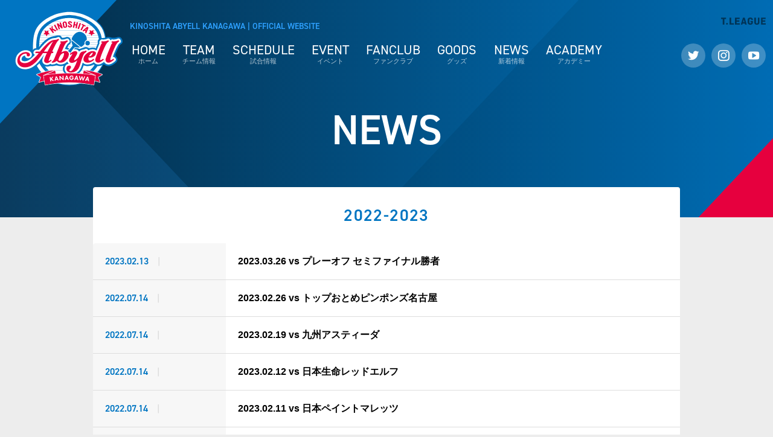

--- FILE ---
content_type: text/html; charset=UTF-8
request_url: https://kinoshita-abyell.com/schedule-season/season2022-2023
body_size: 38352
content:



<!DOCTYPE html>
<html lang="ja">
<head>
<!-- Global site tag (gtag.js) - Google Analytics -->
<script async src="https://www.googletagmanager.com/gtag/js?id=UA-72887809-3"></script>
<script>
  window.dataLayer = window.dataLayer || [];
  function gtag(){dataLayer.push(arguments);}
  gtag('js', new Date());

  gtag('config', 'UA-72887809-3');
</script>
<meta charset="UTF-8">
<meta name="viewport" content="width=device-width" />

<title>2022-2023 | シーズン | 木下アビエル神奈川 公式サイト</title>

<meta name="description" content="卓球Tリーグ 木下アビエル神奈川公式サイト。ニュース、試合情報、選手、ファンクラブの情報などがご覧いただけます。">

<meta name='robots' content='max-image-preview:large' />
	<style>img:is([sizes="auto" i], [sizes^="auto," i]) { contain-intrinsic-size: 3000px 1500px }</style>
	<script type="text/javascript">
/* <![CDATA[ */
window._wpemojiSettings = {"baseUrl":"https:\/\/s.w.org\/images\/core\/emoji\/16.0.1\/72x72\/","ext":".png","svgUrl":"https:\/\/s.w.org\/images\/core\/emoji\/16.0.1\/svg\/","svgExt":".svg","source":{"concatemoji":"https:\/\/kinoshita-abyell.com\/wp-includes\/js\/wp-emoji-release.min.js"}};
/*! This file is auto-generated */
!function(s,n){var o,i,e;function c(e){try{var t={supportTests:e,timestamp:(new Date).valueOf()};sessionStorage.setItem(o,JSON.stringify(t))}catch(e){}}function p(e,t,n){e.clearRect(0,0,e.canvas.width,e.canvas.height),e.fillText(t,0,0);var t=new Uint32Array(e.getImageData(0,0,e.canvas.width,e.canvas.height).data),a=(e.clearRect(0,0,e.canvas.width,e.canvas.height),e.fillText(n,0,0),new Uint32Array(e.getImageData(0,0,e.canvas.width,e.canvas.height).data));return t.every(function(e,t){return e===a[t]})}function u(e,t){e.clearRect(0,0,e.canvas.width,e.canvas.height),e.fillText(t,0,0);for(var n=e.getImageData(16,16,1,1),a=0;a<n.data.length;a++)if(0!==n.data[a])return!1;return!0}function f(e,t,n,a){switch(t){case"flag":return n(e,"\ud83c\udff3\ufe0f\u200d\u26a7\ufe0f","\ud83c\udff3\ufe0f\u200b\u26a7\ufe0f")?!1:!n(e,"\ud83c\udde8\ud83c\uddf6","\ud83c\udde8\u200b\ud83c\uddf6")&&!n(e,"\ud83c\udff4\udb40\udc67\udb40\udc62\udb40\udc65\udb40\udc6e\udb40\udc67\udb40\udc7f","\ud83c\udff4\u200b\udb40\udc67\u200b\udb40\udc62\u200b\udb40\udc65\u200b\udb40\udc6e\u200b\udb40\udc67\u200b\udb40\udc7f");case"emoji":return!a(e,"\ud83e\udedf")}return!1}function g(e,t,n,a){var r="undefined"!=typeof WorkerGlobalScope&&self instanceof WorkerGlobalScope?new OffscreenCanvas(300,150):s.createElement("canvas"),o=r.getContext("2d",{willReadFrequently:!0}),i=(o.textBaseline="top",o.font="600 32px Arial",{});return e.forEach(function(e){i[e]=t(o,e,n,a)}),i}function t(e){var t=s.createElement("script");t.src=e,t.defer=!0,s.head.appendChild(t)}"undefined"!=typeof Promise&&(o="wpEmojiSettingsSupports",i=["flag","emoji"],n.supports={everything:!0,everythingExceptFlag:!0},e=new Promise(function(e){s.addEventListener("DOMContentLoaded",e,{once:!0})}),new Promise(function(t){var n=function(){try{var e=JSON.parse(sessionStorage.getItem(o));if("object"==typeof e&&"number"==typeof e.timestamp&&(new Date).valueOf()<e.timestamp+604800&&"object"==typeof e.supportTests)return e.supportTests}catch(e){}return null}();if(!n){if("undefined"!=typeof Worker&&"undefined"!=typeof OffscreenCanvas&&"undefined"!=typeof URL&&URL.createObjectURL&&"undefined"!=typeof Blob)try{var e="postMessage("+g.toString()+"("+[JSON.stringify(i),f.toString(),p.toString(),u.toString()].join(",")+"));",a=new Blob([e],{type:"text/javascript"}),r=new Worker(URL.createObjectURL(a),{name:"wpTestEmojiSupports"});return void(r.onmessage=function(e){c(n=e.data),r.terminate(),t(n)})}catch(e){}c(n=g(i,f,p,u))}t(n)}).then(function(e){for(var t in e)n.supports[t]=e[t],n.supports.everything=n.supports.everything&&n.supports[t],"flag"!==t&&(n.supports.everythingExceptFlag=n.supports.everythingExceptFlag&&n.supports[t]);n.supports.everythingExceptFlag=n.supports.everythingExceptFlag&&!n.supports.flag,n.DOMReady=!1,n.readyCallback=function(){n.DOMReady=!0}}).then(function(){return e}).then(function(){var e;n.supports.everything||(n.readyCallback(),(e=n.source||{}).concatemoji?t(e.concatemoji):e.wpemoji&&e.twemoji&&(t(e.twemoji),t(e.wpemoji)))}))}((window,document),window._wpemojiSettings);
/* ]]> */
</script>
<style id='wp-emoji-styles-inline-css' type='text/css'>

	img.wp-smiley, img.emoji {
		display: inline !important;
		border: none !important;
		box-shadow: none !important;
		height: 1em !important;
		width: 1em !important;
		margin: 0 0.07em !important;
		vertical-align: -0.1em !important;
		background: none !important;
		padding: 0 !important;
	}
</style>
<style id='classic-theme-styles-inline-css' type='text/css'>
/*! This file is auto-generated */
.wp-block-button__link{color:#fff;background-color:#32373c;border-radius:9999px;box-shadow:none;text-decoration:none;padding:calc(.667em + 2px) calc(1.333em + 2px);font-size:1.125em}.wp-block-file__button{background:#32373c;color:#fff;text-decoration:none}
</style>
<style id='global-styles-inline-css' type='text/css'>
:root{--wp--preset--aspect-ratio--square: 1;--wp--preset--aspect-ratio--4-3: 4/3;--wp--preset--aspect-ratio--3-4: 3/4;--wp--preset--aspect-ratio--3-2: 3/2;--wp--preset--aspect-ratio--2-3: 2/3;--wp--preset--aspect-ratio--16-9: 16/9;--wp--preset--aspect-ratio--9-16: 9/16;--wp--preset--color--black: #000000;--wp--preset--color--cyan-bluish-gray: #abb8c3;--wp--preset--color--white: #ffffff;--wp--preset--color--pale-pink: #f78da7;--wp--preset--color--vivid-red: #cf2e2e;--wp--preset--color--luminous-vivid-orange: #ff6900;--wp--preset--color--luminous-vivid-amber: #fcb900;--wp--preset--color--light-green-cyan: #7bdcb5;--wp--preset--color--vivid-green-cyan: #00d084;--wp--preset--color--pale-cyan-blue: #8ed1fc;--wp--preset--color--vivid-cyan-blue: #0693e3;--wp--preset--color--vivid-purple: #9b51e0;--wp--preset--gradient--vivid-cyan-blue-to-vivid-purple: linear-gradient(135deg,rgba(6,147,227,1) 0%,rgb(155,81,224) 100%);--wp--preset--gradient--light-green-cyan-to-vivid-green-cyan: linear-gradient(135deg,rgb(122,220,180) 0%,rgb(0,208,130) 100%);--wp--preset--gradient--luminous-vivid-amber-to-luminous-vivid-orange: linear-gradient(135deg,rgba(252,185,0,1) 0%,rgba(255,105,0,1) 100%);--wp--preset--gradient--luminous-vivid-orange-to-vivid-red: linear-gradient(135deg,rgba(255,105,0,1) 0%,rgb(207,46,46) 100%);--wp--preset--gradient--very-light-gray-to-cyan-bluish-gray: linear-gradient(135deg,rgb(238,238,238) 0%,rgb(169,184,195) 100%);--wp--preset--gradient--cool-to-warm-spectrum: linear-gradient(135deg,rgb(74,234,220) 0%,rgb(151,120,209) 20%,rgb(207,42,186) 40%,rgb(238,44,130) 60%,rgb(251,105,98) 80%,rgb(254,248,76) 100%);--wp--preset--gradient--blush-light-purple: linear-gradient(135deg,rgb(255,206,236) 0%,rgb(152,150,240) 100%);--wp--preset--gradient--blush-bordeaux: linear-gradient(135deg,rgb(254,205,165) 0%,rgb(254,45,45) 50%,rgb(107,0,62) 100%);--wp--preset--gradient--luminous-dusk: linear-gradient(135deg,rgb(255,203,112) 0%,rgb(199,81,192) 50%,rgb(65,88,208) 100%);--wp--preset--gradient--pale-ocean: linear-gradient(135deg,rgb(255,245,203) 0%,rgb(182,227,212) 50%,rgb(51,167,181) 100%);--wp--preset--gradient--electric-grass: linear-gradient(135deg,rgb(202,248,128) 0%,rgb(113,206,126) 100%);--wp--preset--gradient--midnight: linear-gradient(135deg,rgb(2,3,129) 0%,rgb(40,116,252) 100%);--wp--preset--font-size--small: 13px;--wp--preset--font-size--medium: 20px;--wp--preset--font-size--large: 36px;--wp--preset--font-size--x-large: 42px;--wp--preset--spacing--20: 0.44rem;--wp--preset--spacing--30: 0.67rem;--wp--preset--spacing--40: 1rem;--wp--preset--spacing--50: 1.5rem;--wp--preset--spacing--60: 2.25rem;--wp--preset--spacing--70: 3.38rem;--wp--preset--spacing--80: 5.06rem;--wp--preset--shadow--natural: 6px 6px 9px rgba(0, 0, 0, 0.2);--wp--preset--shadow--deep: 12px 12px 50px rgba(0, 0, 0, 0.4);--wp--preset--shadow--sharp: 6px 6px 0px rgba(0, 0, 0, 0.2);--wp--preset--shadow--outlined: 6px 6px 0px -3px rgba(255, 255, 255, 1), 6px 6px rgba(0, 0, 0, 1);--wp--preset--shadow--crisp: 6px 6px 0px rgba(0, 0, 0, 1);}:where(.is-layout-flex){gap: 0.5em;}:where(.is-layout-grid){gap: 0.5em;}body .is-layout-flex{display: flex;}.is-layout-flex{flex-wrap: wrap;align-items: center;}.is-layout-flex > :is(*, div){margin: 0;}body .is-layout-grid{display: grid;}.is-layout-grid > :is(*, div){margin: 0;}:where(.wp-block-columns.is-layout-flex){gap: 2em;}:where(.wp-block-columns.is-layout-grid){gap: 2em;}:where(.wp-block-post-template.is-layout-flex){gap: 1.25em;}:where(.wp-block-post-template.is-layout-grid){gap: 1.25em;}.has-black-color{color: var(--wp--preset--color--black) !important;}.has-cyan-bluish-gray-color{color: var(--wp--preset--color--cyan-bluish-gray) !important;}.has-white-color{color: var(--wp--preset--color--white) !important;}.has-pale-pink-color{color: var(--wp--preset--color--pale-pink) !important;}.has-vivid-red-color{color: var(--wp--preset--color--vivid-red) !important;}.has-luminous-vivid-orange-color{color: var(--wp--preset--color--luminous-vivid-orange) !important;}.has-luminous-vivid-amber-color{color: var(--wp--preset--color--luminous-vivid-amber) !important;}.has-light-green-cyan-color{color: var(--wp--preset--color--light-green-cyan) !important;}.has-vivid-green-cyan-color{color: var(--wp--preset--color--vivid-green-cyan) !important;}.has-pale-cyan-blue-color{color: var(--wp--preset--color--pale-cyan-blue) !important;}.has-vivid-cyan-blue-color{color: var(--wp--preset--color--vivid-cyan-blue) !important;}.has-vivid-purple-color{color: var(--wp--preset--color--vivid-purple) !important;}.has-black-background-color{background-color: var(--wp--preset--color--black) !important;}.has-cyan-bluish-gray-background-color{background-color: var(--wp--preset--color--cyan-bluish-gray) !important;}.has-white-background-color{background-color: var(--wp--preset--color--white) !important;}.has-pale-pink-background-color{background-color: var(--wp--preset--color--pale-pink) !important;}.has-vivid-red-background-color{background-color: var(--wp--preset--color--vivid-red) !important;}.has-luminous-vivid-orange-background-color{background-color: var(--wp--preset--color--luminous-vivid-orange) !important;}.has-luminous-vivid-amber-background-color{background-color: var(--wp--preset--color--luminous-vivid-amber) !important;}.has-light-green-cyan-background-color{background-color: var(--wp--preset--color--light-green-cyan) !important;}.has-vivid-green-cyan-background-color{background-color: var(--wp--preset--color--vivid-green-cyan) !important;}.has-pale-cyan-blue-background-color{background-color: var(--wp--preset--color--pale-cyan-blue) !important;}.has-vivid-cyan-blue-background-color{background-color: var(--wp--preset--color--vivid-cyan-blue) !important;}.has-vivid-purple-background-color{background-color: var(--wp--preset--color--vivid-purple) !important;}.has-black-border-color{border-color: var(--wp--preset--color--black) !important;}.has-cyan-bluish-gray-border-color{border-color: var(--wp--preset--color--cyan-bluish-gray) !important;}.has-white-border-color{border-color: var(--wp--preset--color--white) !important;}.has-pale-pink-border-color{border-color: var(--wp--preset--color--pale-pink) !important;}.has-vivid-red-border-color{border-color: var(--wp--preset--color--vivid-red) !important;}.has-luminous-vivid-orange-border-color{border-color: var(--wp--preset--color--luminous-vivid-orange) !important;}.has-luminous-vivid-amber-border-color{border-color: var(--wp--preset--color--luminous-vivid-amber) !important;}.has-light-green-cyan-border-color{border-color: var(--wp--preset--color--light-green-cyan) !important;}.has-vivid-green-cyan-border-color{border-color: var(--wp--preset--color--vivid-green-cyan) !important;}.has-pale-cyan-blue-border-color{border-color: var(--wp--preset--color--pale-cyan-blue) !important;}.has-vivid-cyan-blue-border-color{border-color: var(--wp--preset--color--vivid-cyan-blue) !important;}.has-vivid-purple-border-color{border-color: var(--wp--preset--color--vivid-purple) !important;}.has-vivid-cyan-blue-to-vivid-purple-gradient-background{background: var(--wp--preset--gradient--vivid-cyan-blue-to-vivid-purple) !important;}.has-light-green-cyan-to-vivid-green-cyan-gradient-background{background: var(--wp--preset--gradient--light-green-cyan-to-vivid-green-cyan) !important;}.has-luminous-vivid-amber-to-luminous-vivid-orange-gradient-background{background: var(--wp--preset--gradient--luminous-vivid-amber-to-luminous-vivid-orange) !important;}.has-luminous-vivid-orange-to-vivid-red-gradient-background{background: var(--wp--preset--gradient--luminous-vivid-orange-to-vivid-red) !important;}.has-very-light-gray-to-cyan-bluish-gray-gradient-background{background: var(--wp--preset--gradient--very-light-gray-to-cyan-bluish-gray) !important;}.has-cool-to-warm-spectrum-gradient-background{background: var(--wp--preset--gradient--cool-to-warm-spectrum) !important;}.has-blush-light-purple-gradient-background{background: var(--wp--preset--gradient--blush-light-purple) !important;}.has-blush-bordeaux-gradient-background{background: var(--wp--preset--gradient--blush-bordeaux) !important;}.has-luminous-dusk-gradient-background{background: var(--wp--preset--gradient--luminous-dusk) !important;}.has-pale-ocean-gradient-background{background: var(--wp--preset--gradient--pale-ocean) !important;}.has-electric-grass-gradient-background{background: var(--wp--preset--gradient--electric-grass) !important;}.has-midnight-gradient-background{background: var(--wp--preset--gradient--midnight) !important;}.has-small-font-size{font-size: var(--wp--preset--font-size--small) !important;}.has-medium-font-size{font-size: var(--wp--preset--font-size--medium) !important;}.has-large-font-size{font-size: var(--wp--preset--font-size--large) !important;}.has-x-large-font-size{font-size: var(--wp--preset--font-size--x-large) !important;}
:where(.wp-block-post-template.is-layout-flex){gap: 1.25em;}:where(.wp-block-post-template.is-layout-grid){gap: 1.25em;}
:where(.wp-block-columns.is-layout-flex){gap: 2em;}:where(.wp-block-columns.is-layout-grid){gap: 2em;}
:root :where(.wp-block-pullquote){font-size: 1.5em;line-height: 1.6;}
</style>
<link rel='stylesheet' id='xeicon-css' href='https://cdn.jsdelivr.net/xeicon/2/xeicon.min.css' type='text/css' media='all' />
<link rel='stylesheet' id='style-css' href='https://kinoshita-abyell.com/wp-content/themes/abyell/style.css' type='text/css' media='all' />
<link rel="https://api.w.org/" href="https://kinoshita-abyell.com/wp-json/" /><link rel="alternate" title="JSON" type="application/json" href="https://kinoshita-abyell.com/wp-json/wp/v2/schedule-season/30" /><noscript><style>.lazyload[data-src]{display:none !important;}</style></noscript><style>.lazyload{background-image:none !important;}.lazyload:before{background-image:none !important;}</style>
<link rel="shortcut icon" href="https://kinoshita-abyell.com/wp-content/themes/abyell/images/favicon.ico" />
<link rel="apple-touch-icon" sizes="152x152" href="https://kinoshita-abyell.com/wp-content/themes/abyell/images/apple-touch-icon.png">
<link rel="icon" href="https://kinoshita-abyell.com/wp-content/themes/abyell/images/favicon-192.png">

<!-- web fonts -->
<script>
  (function(d) {
    var config = {
      kitId: 'nqy0mlk',
      scriptTimeout: 3000,
      async: true
    },
    h=d.documentElement,t=setTimeout(function(){h.className=h.className.replace(/\bwf-loading\b/g,"")+" wf-inactive";},config.scriptTimeout),tk=d.createElement("script"),f=false,s=d.getElementsByTagName("script")[0],a;h.className+=" wf-loading";tk.src='https://use.typekit.net/'+config.kitId+'.js';tk.async=true;tk.onload=tk.onreadystatechange=function(){a=this.readyState;if(f||a&&a!="complete"&&a!="loaded")return;f=true;clearTimeout(t);try{Typekit.load(config)}catch(e){}};s.parentNode.insertBefore(tk,s)
  })(document);
</script>

</head>
<body class="archive tax-schedule-season term-season2022-2023 term-30 wp-theme-abyell">

  <header class="header">
    <h1 class="header__emblem"><a href="/"><img class="header__emblem-img lazyload" src="[data-uri]" alt="木下アビエル神奈川" data-src="https://kinoshita-abyell.com/wp-content/themes/abyell/images/emblem_abyell.svg" decoding="async" /><noscript><img class="header__emblem-img" src="https://kinoshita-abyell.com/wp-content/themes/abyell/images/emblem_abyell.svg" alt="木下アビエル神奈川" data-eio="l" /></noscript></a></h1>
    <h2 class="header__sitename"><a href="/">KINOSHITA ABYELL KANAGAWA<span class="header__sitename-space"> | </span><br class="header__sitename-break">OFFICIAL WEBSITE</a></h2>

    <button class="header__menu-btn"></button>

    <nav class="header__navigation">
      <ul class="navigation">
        <li class="navigation__item -top"><a href="/"><div class="navigation__en">HOME</div><div class="navigation__ja">ホーム</div></a></li>
        <li class="navigation__item -team"><a href="/team/"><div class="navigation__en">TEAM</div><div class="navigation__ja">チーム情報</div></a></li>
        <li class="navigation__item -schedule"><a href="/schedule/"><div class="navigation__en">SCHEDULE</div><div class="navigation__ja">試合情報</div></a></li>
        <li class="navigation__item -event"><a href="/event/"><div class="navigation__en">EVENT</div><div class="navigation__ja">イベント</div></a></li>
        <li class="navigation__item -fanclub"><a href="/fanclub/"><div class="navigation__en">FANCLUB</div><div class="navigation__ja">ファンクラブ</div></a></li>
        <li class="navigation__item -goods"><a href="https://store.tleague.jp/products/list?team_id=5" target="_blank"><div class="navigation__en">GOODS</div><div class="navigation__ja">グッズ</div></a></li>
        <li class="navigation__item -news"><a href="/news/"><div class="navigation__en">NEWS</div><div class="navigation__ja">新着情報</div></a></li>
        <li class="navigation__item -news"><a href="https://kinoshita-tta.com/" target="_blank"><div class="navigation__en">ACADEMY</div><div class="navigation__ja">アカデミー</div></a></li>
      </ul>
      <div class="header__sns">
        <ul class="sns">
          <li class="sns__item -twitter"><a class="btn-sns" href="https://twitter.com/Abyell_Kanagawa/" target="_blank"><i class="xi-twitter" aria-label="Twitter"></i></a></li>
          <li class="sns__item -insta"><a class="btn-sns" href="https://www.instagram.com/kinoshita_abyell/" target="_blank"><i class="xi-instagram" aria-label="Instagram"></i></a></li>
          <li class="sns__item -youtube"><a class="btn-sns" href="https://www.youtube.com/channel/UCcKsiSN1EoIGj-wZG4eTDGQ/" target="_blank"><i class="xi-youtube-play" aria-label="YouTube"></i></a></li>
        </ul>
      </div>
    </nav>
    <div class="header__tleague"><a href="https://tleague.jp/" target="_blank"><img src="[data-uri]" alt="T.LEAGUE" data-src="https://kinoshita-abyell.com/wp-content/themes/abyell/images/logo_tleague.svg" decoding="async" class="lazyload" /><noscript><img src="https://kinoshita-abyell.com/wp-content/themes/abyell/images/logo_tleague.svg" alt="T.LEAGUE" data-eio="l" /></noscript></a></div>
  </header>


<section class="main -min">
  <div class="main__tr01"><img class="main__tr-img lazyload" src="[data-uri]" alt="" data-src="https://kinoshita-abyell.com/wp-content/themes/abyell/images/bg_triangle01.svg" decoding="async" /><noscript><img class="main__tr-img" src="https://kinoshita-abyell.com/wp-content/themes/abyell/images/bg_triangle01.svg" alt="" data-eio="l" /></noscript></div>
  <div class="main__tr02"><img class="main__tr-img lazyload" src="[data-uri]" alt="" data-src="https://kinoshita-abyell.com/wp-content/themes/abyell/images/bg_triangle02.svg" decoding="async" /><noscript><img class="main__tr-img" src="https://kinoshita-abyell.com/wp-content/themes/abyell/images/bg_triangle02.svg" alt="" data-eio="l" /></noscript></div>
  <div class="main__tr03"><img class="main__tr-img lazyload" src="[data-uri]" alt="" data-src="https://kinoshita-abyell.com/wp-content/themes/abyell/images/bg_triangle03.svg" decoding="async" /><noscript><img class="main__tr-img" src="https://kinoshita-abyell.com/wp-content/themes/abyell/images/bg_triangle03.svg" alt="" data-eio="l" /></noscript></div>
  <div class="main__tr04"><img class="main__tr-img lazyload" src="[data-uri]" alt="" data-src="https://kinoshita-abyell.com/wp-content/themes/abyell/images/bg_triangle04.svg" decoding="async" /><noscript><img class="main__tr-img" src="https://kinoshita-abyell.com/wp-content/themes/abyell/images/bg_triangle04.svg" alt="" data-eio="l" /></noscript></div>
  
  <div class="main__heading">
    <h2 class="heading-page">NEWS</h2>
  </div>
   
</section><!-- /.main -->


<section class="container -min">
  

  <div class="container__inner">
    
    <h3 class="heading-secondary">2022-2023</h3>
    
    <ul class="news__list">
      
                  <li id="post-2826" class="news__item">
      
                <a class="news__link" href="https://kinoshita-abyell.com/news/schedule/2023-03-26-vs-%e3%82%bb%e3%83%9f%e3%83%95%e3%82%a1%e3%82%a4%e3%83%8a%e3%83%ab%e5%8b%9d%e8%80%85">
                
          <div class="news__info">
            <div class="news__date">2023.02.13</div>
            <div class="news__category"></div>
          </div>
          <h3 class="news__title">2023.03.26 vs プレーオフ セミファイナル勝者</h3>
        </a>
      </li>
                  <li id="post-2327" class="news__item">
      
                <a class="news__link" href="https://kinoshita-abyell.com/news/schedule/2023-02-26-vs-%e3%83%88%e3%83%83%e3%83%97%e3%81%8a%e3%81%a8%e3%82%81%e3%83%94%e3%83%b3%e3%83%9d%e3%83%b3%e3%82%ba%e5%90%8d%e5%8f%a4%e5%b1%8b">
                
          <div class="news__info">
            <div class="news__date">2022.07.14</div>
            <div class="news__category"></div>
          </div>
          <h3 class="news__title">2023.02.26 vs トップおとめピンポンズ名古屋</h3>
        </a>
      </li>
                  <li id="post-2326" class="news__item">
      
                <a class="news__link" href="https://kinoshita-abyell.com/news/schedule/2023-02-19-vs-%e4%b9%9d%e5%b7%9e%e3%82%a2%e3%82%b9%e3%83%86%e3%82%a3%e3%83%bc%e3%83%80">
                
          <div class="news__info">
            <div class="news__date">2022.07.14</div>
            <div class="news__category"></div>
          </div>
          <h3 class="news__title">2023.02.19 vs 九州アスティーダ</h3>
        </a>
      </li>
                  <li id="post-2325" class="news__item">
      
                <a class="news__link" href="https://kinoshita-abyell.com/news/schedule/2023-02-12-vs-%e6%97%a5%e6%9c%ac%e7%94%9f%e5%91%bd%e3%83%ac%e3%83%83%e3%83%89%e3%82%a8%e3%83%ab%e3%83%95">
                
          <div class="news__info">
            <div class="news__date">2022.07.14</div>
            <div class="news__category"></div>
          </div>
          <h3 class="news__title">2023.02.12 vs 日本生命レッドエルフ</h3>
        </a>
      </li>
                  <li id="post-2324" class="news__item">
      
                <a class="news__link" href="https://kinoshita-abyell.com/news/schedule/2023-02-11-vs-%e6%97%a5%e6%9c%ac%e3%83%9a%e3%82%a4%e3%83%b3%e3%83%88%e3%83%9e%e3%83%ac%e3%83%83%e3%83%84">
                
          <div class="news__info">
            <div class="news__date">2022.07.14</div>
            <div class="news__category"></div>
          </div>
          <h3 class="news__title">2023.02.11 vs 日本ペイントマレッツ</h3>
        </a>
      </li>
                  <li id="post-2323" class="news__item">
      
                <a class="news__link" href="https://kinoshita-abyell.com/news/schedule/2023-02-05-vs-%e4%ba%ac%e9%83%bd%e3%82%ab%e3%82%b0%e3%83%a4%e3%83%a9%e3%82%a4%e3%82%ba">
                
          <div class="news__info">
            <div class="news__date">2022.07.14</div>
            <div class="news__category"></div>
          </div>
          <h3 class="news__title">2023.02.05 vs 京都カグヤライズ</h3>
        </a>
      </li>
                  <li id="post-2322" class="news__item">
      
                <a class="news__link" href="https://kinoshita-abyell.com/news/schedule/2022-12-26-vs-%e6%97%a5%e6%9c%ac%e7%94%9f%e5%91%bd%e3%83%ac%e3%83%83%e3%83%89%e3%82%a8%e3%83%ab%e3%83%95">
                
          <div class="news__info">
            <div class="news__date">2022.07.14</div>
            <div class="news__category"></div>
          </div>
          <h3 class="news__title">2022.12.26 vs 日本生命レッドエルフ</h3>
        </a>
      </li>
                  <li id="post-2321" class="news__item">
      
                <a class="news__link" href="https://kinoshita-abyell.com/news/schedule/2022-12-25-vs-%e4%ba%ac%e9%83%bd%e3%82%ab%e3%82%b0%e3%83%a4%e3%83%a9%e3%82%a4%e3%82%ba">
                
          <div class="news__info">
            <div class="news__date">2022.07.14</div>
            <div class="news__category"></div>
          </div>
          <h3 class="news__title">2022.12.25 vs 京都カグヤライズ</h3>
        </a>
      </li>
                  <li id="post-2320" class="news__item">
      
                <a class="news__link" href="https://kinoshita-abyell.com/news/schedule/2022-12-17-vs-%e6%97%a5%e6%9c%ac%e3%83%9a%e3%82%a4%e3%83%b3%e3%83%88%e3%83%9e%e3%83%ac%e3%83%83%e3%83%84">
                
          <div class="news__info">
            <div class="news__date">2022.07.14</div>
            <div class="news__category"></div>
          </div>
          <h3 class="news__title">2022.12.17 vs 日本ペイントマレッツ</h3>
        </a>
      </li>
                  <li id="post-2319" class="news__item">
      
                <a class="news__link" href="https://kinoshita-abyell.com/news/schedule/2022-12-03-vs-%e3%83%88%e3%83%83%e3%83%97%e3%81%8a%e3%81%a8%e3%82%81%e3%83%94%e3%83%b3%e3%83%9d%e3%83%b3%e3%82%ba%e5%90%8d%e5%8f%a4%e5%b1%8b">
                
          <div class="news__info">
            <div class="news__date">2022.07.14</div>
            <div class="news__category"></div>
          </div>
          <h3 class="news__title">2022.12.03 vs トップおとめピンポンズ名古屋</h3>
        </a>
      </li>
                  <li id="post-2318" class="news__item">
      
                <a class="news__link" href="https://kinoshita-abyell.com/news/schedule/2022-11-20-vs-%e4%b9%9d%e5%b7%9e%e3%82%a2%e3%82%b9%e3%83%86%e3%82%a3%e3%83%bc%e3%83%80">
                
          <div class="news__info">
            <div class="news__date">2022.07.14</div>
            <div class="news__category"></div>
          </div>
          <h3 class="news__title">2022.11.20 vs 九州アスティーダ</h3>
        </a>
      </li>
                  <li id="post-2317" class="news__item">
      
                <a class="news__link" href="https://kinoshita-abyell.com/news/schedule/2022-11-19-vs-%e3%83%88%e3%83%83%e3%83%97%e3%81%8a%e3%81%a8%e3%82%81%e3%83%94%e3%83%b3%e3%83%9d%e3%83%b3%e3%82%ba%e5%90%8d%e5%8f%a4%e5%b1%8b">
                
          <div class="news__info">
            <div class="news__date">2022.07.14</div>
            <div class="news__category"></div>
          </div>
          <h3 class="news__title">2022.11.19 vs トップおとめピンポンズ名古屋</h3>
        </a>
      </li>
                  <li id="post-2316" class="news__item">
      
                <a class="news__link" href="https://kinoshita-abyell.com/news/schedule/2022-11-05-vs-%e4%b9%9d%e5%b7%9e%e3%82%a2%e3%82%b9%e3%83%86%e3%82%a3%e3%83%bc%e3%83%80">
                
          <div class="news__info">
            <div class="news__date">2022.07.14</div>
            <div class="news__category"></div>
          </div>
          <h3 class="news__title">2022.11.05 vs 九州アスティーダ</h3>
        </a>
      </li>
                  <li id="post-2315" class="news__item">
      
                <a class="news__link" href="https://kinoshita-abyell.com/news/schedule/2022-11-04-vs-%e6%97%a5%e6%9c%ac%e3%83%9a%e3%82%a4%e3%83%b3%e3%83%88%e3%83%9e%e3%83%ac%e3%83%83%e3%83%84">
                
          <div class="news__info">
            <div class="news__date">2022.07.14</div>
            <div class="news__category"></div>
          </div>
          <h3 class="news__title">2022.11.04 vs 日本ペイントマレッツ</h3>
        </a>
      </li>
                  <li id="post-2314" class="news__item">
      
                <a class="news__link" href="https://kinoshita-abyell.com/news/schedule/2022-11-02-vs-%e6%97%a5%e6%9c%ac%e7%94%9f%e5%91%bd%e3%83%ac%e3%83%83%e3%83%89%e3%82%a8%e3%83%ab%e3%83%95">
                
          <div class="news__info">
            <div class="news__date">2022.07.14</div>
            <div class="news__category"></div>
          </div>
          <h3 class="news__title">2022.11.02 vs 日本生命レッドエルフ</h3>
        </a>
      </li>
                  <li id="post-2313" class="news__item">
      
                <a class="news__link" href="https://kinoshita-abyell.com/news/schedule/2022-10-23-vs-%e4%b9%9d%e5%b7%9e%e3%82%a2%e3%82%b9%e3%83%86%e3%82%a3%e3%83%bc%e3%83%80">
                
          <div class="news__info">
            <div class="news__date">2022.07.14</div>
            <div class="news__category"></div>
          </div>
          <h3 class="news__title">2022.10.23 vs 九州アスティーダ</h3>
        </a>
      </li>
                  <li id="post-2312" class="news__item">
      
                <a class="news__link" href="https://kinoshita-abyell.com/news/schedule/2022-10-22-vs-%e4%ba%ac%e9%83%bd%e3%82%ab%e3%82%b0%e3%83%a4%e3%83%a9%e3%82%a4%e3%82%ba">
                
          <div class="news__info">
            <div class="news__date">2022.07.14</div>
            <div class="news__category"></div>
          </div>
          <h3 class="news__title">2022.10.22 vs 京都カグヤライズ</h3>
        </a>
      </li>
                  <li id="post-2311" class="news__item">
      
                <a class="news__link" href="https://kinoshita-abyell.com/news/schedule/2022-09-25-vs-%e6%97%a5%e6%9c%ac%e3%83%9a%e3%82%a4%e3%83%b3%e3%83%88%e3%83%9e%e3%83%ac%e3%83%83%e3%83%84">
                
          <div class="news__info">
            <div class="news__date">2022.07.14</div>
            <div class="news__category"></div>
          </div>
          <h3 class="news__title">2022.09.25 vs 日本ペイントマレッツ</h3>
        </a>
      </li>
                  <li id="post-2310" class="news__item">
      
                <a class="news__link" href="https://kinoshita-abyell.com/news/schedule/2022-09-24-vs-%e4%ba%ac%e9%83%bd%e3%82%ab%e3%82%b0%e3%83%a4%e3%83%a9%e3%82%a4%e3%82%ba">
                
          <div class="news__info">
            <div class="news__date">2022.07.14</div>
            <div class="news__category"></div>
          </div>
          <h3 class="news__title">2022.09.24 vs 京都カグヤライズ</h3>
        </a>
      </li>
                  <li id="post-2309" class="news__item">
      
                <a class="news__link" href="https://kinoshita-abyell.com/news/schedule/2022-09-23-vs-%e3%83%88%e3%83%83%e3%83%97%e3%81%8a%e3%81%a8%e3%82%81%e3%83%94%e3%83%b3%e3%83%9d%e3%83%b3%e3%82%ba%e5%90%8d%e5%8f%a4%e5%b1%8b">
                
          <div class="news__info">
            <div class="news__date">2022.07.14</div>
            <div class="news__category"></div>
          </div>
          <h3 class="news__title">2022.09.23 vs トップおとめピンポンズ名古屋</h3>
        </a>
      </li>
            
    </ul><!-- /.news__list -->
  
  </div><!-- /.container__inner -->
  
  
    

</section><!-- /.container -->



<footer class="footer">
  <nav class="footer__breadcrumb">
    <ul class="breadcrumb"><!-- Breadcrumb NavXT 7.4.1 -->
<li class="breadcrumb__item"><a href="/"><i class="xi-home"></i></a></li><span property="itemListElement" typeof="ListItem"><span property="name" class="archive taxonomy schedule-season current-item">2022-2023</span><meta property="url" content="https://kinoshita-abyell.com/schedule-season/season2022-2023"><meta property="position" content="2"></span></ul>  </nav>

  <div class="footer__container">
    <div class="footer__grid footer__head">
      <h2 class="footer__logo"><img src="[data-uri]" alt="木下アビエル神奈川" data-src="https://kinoshita-abyell.com/wp-content/themes/abyell/images/logo_abyell.svg" decoding="async" class="lazyload" /><noscript><img src="https://kinoshita-abyell.com/wp-content/themes/abyell/images/logo_abyell.svg" alt="木下アビエル神奈川" data-eio="l" /></noscript></h2>
      <ul class="sns">
        <li class="sns__item -revers -twitter"><a class="btn-sns" href="https://twitter.com/Abyell_Kanagawa/" target="_blank"><i class="xi-twitter" aria-label="Twitter"></i></a></li>
        <li class="sns__item -revers -insta"><a class="btn-sns" href="https://www.instagram.com/kinoshita_abyell/" target="_blank"><i class="xi-instagram" aria-label="Instagram"></i></a></li>
        <li class="sns__item -revers -youtube"><a class="btn-sns" href="https://www.youtube.com/channel/UCcKsiSN1EoIGj-wZG4eTDGQ/" target="_blank"><i class="xi-youtube-play" aria-label="YouTube"></i></a></li>
      </ul>
    </div>
    <div class="footer__grid footer__team">
      <h3 class="footer__heading"><a href="/team/">TEAM</a></h3>
            <a class="footer__item" href="https://kinoshita-abyell.com/player/5461">岡田琴菜</a><br>
            <a class="footer__item" href="https://kinoshita-abyell.com/player/nagasaki">長﨑 美柚</a><br>
            <a class="footer__item" href="https://kinoshita-abyell.com/player/zhang">チャン ルイ</a><br>
            <a class="footer__item" href="https://kinoshita-abyell.com/player/%e3%82%a2%e3%83%89%e3%83%aa%e3%82%a2%e3%83%bc%e3%83%8a%e3%80%80%e3%83%87%e3%82%a3%e3%82%a2%e3%82%b9">アドリアーナ　ディアス</a><br>
            <a class="footer__item" href="https://kinoshita-abyell.com/player/hirano">平野 美宇</a><br>
            <a class="footer__item" href="https://kinoshita-abyell.com/player/harimoto">張本 美和</a><br>
            <a class="footer__item" href="https://kinoshita-abyell.com/player/%e7%93%9c%e7%94%9f%e6%97%a5%e5%92%b2">瓜生日咲</a><br>
            <a class="footer__item" href="https://kinoshita-abyell.com/player/%e7%89%9b%e5%b6%8b%e6%98%9f%e7%be%85">牛嶋星羅</a><br>
            <a class="footer__item" href="https://kinoshita-abyell.com/player/%e3%82%b8%e3%83%a5-%e3%83%a6%e3%83%aa%e3%83%b3">ジュ ユリン</a><br>
            <a class="footer__item" href="https://kinoshita-abyell.com/player/chen">チェン イーチン</a><br>
            <a class="footer__item" href="https://kinoshita-abyell.com/player/sakurai">櫻井 花</a><br>
      
      <a class="footer__item" href="/team/outline/">OUTLINE</a><br>
      <a class="footer__item" href="/team/partner/">PARTNER</a><br>
    </div>
    <div class="footer__grid footer__schedule">
      <h3 class="footer__heading"><a href="/schedule/">SCHEDULE</a></h3>
    </div>
    <div class="footer__grid footer__event">
      <h3 class="footer__heading"><a href="/event/">EVENT</a></h3>
    </div>
    <div class="footer__grid footer__fanclub">
      <h3 class="footer__heading"><a href="/fanclub/">FANCLUB</a></h3>
    </div>
    <div class="footer__grid footer__goods">
      <h3 class="footer__heading"><a href="https://store.tleague.jp/products/list?team_id=5" target="_blank">GOODS<i class="xi-external-link"></i></a></h3>
    </div>
    <div class="footer__grid footer__news">
      <h3 class="footer__heading"><a href="/news/">NEWS</a></h3>
    </div>
    <div class="footer__grid footer__privacy">
      <h3 class="footer__heading"><a href="/privacy/">PRIVACY POLICY</a></h3>
    </div>
    <div class="footer__grid footer__contact">
      <h3 class="footer__heading"><a href="/contact/">CONTACT US</a></h3>
    </div>
    <div class="footer__grid footer__company">
      <h3 class="footer__heading"><a href="http://kinoshita-tabletennis.com/" target="_blank">COMPANY<i class="xi-external-link"></i></a></h3>
    </div>
    <div class="footer__grid footer__copyright">
      <a class="footer__tleague" href="https://tleague.jp/" target="_blank"><img src="[data-uri]" alt="T.LEAGUE" data-src="https://kinoshita-abyell.com/wp-content/themes/abyell/images/logo_tleague.svg" decoding="async" class="lazyload" /><noscript><img src="https://kinoshita-abyell.com/wp-content/themes/abyell/images/logo_tleague.svg" alt="T.LEAGUE" data-eio="l" /></noscript></a>
      <small class="footer__small">©KINOSHITA ABYELL KANAGAWA</small>
    </div>
  </div>
</footer>


<script type="speculationrules">
{"prefetch":[{"source":"document","where":{"and":[{"href_matches":"\/*"},{"not":{"href_matches":["\/wp-*.php","\/wp-admin\/*","\/wp-content\/uploads\/*","\/wp-content\/*","\/wp-content\/plugins\/*","\/wp-content\/themes\/abyell\/*","\/*\\?(.+)"]}},{"not":{"selector_matches":"a[rel~=\"nofollow\"]"}},{"not":{"selector_matches":".no-prefetch, .no-prefetch a"}}]},"eagerness":"conservative"}]}
</script>
<script type="text/javascript" id="eio-lazy-load-js-before">
/* <![CDATA[ */
var eio_lazy_vars = {"exactdn_domain":"","skip_autoscale":0,"bg_min_dpr":1.1,"threshold":0,"use_dpr":1};
/* ]]> */
</script>
<script type="text/javascript" src="https://kinoshita-abyell.com/wp-content/plugins/ewww-image-optimizer/includes/lazysizes.min.js" id="eio-lazy-load-js" async="async" data-wp-strategy="async"></script>
<script type="text/javascript" src="https://ajax.googleapis.com/ajax/libs/jquery/2.2.4/jquery.min.js" id="jquery-js"></script>
<script type="text/javascript" src="https://kinoshita-abyell.com/wp-content/themes/abyell/js/default.js" id="jqueryDefault-js"></script>

</body>
</html>
  	
  	
  	
  	
	

--- FILE ---
content_type: text/css
request_url: https://kinoshita-abyell.com/wp-content/themes/abyell/style.css
body_size: 79341
content:
@charset "UTF-8";

/*
Theme Name: KINOSHITA ABYELL KANAGAWA
Description: https://kinoshita-abyell.com
*/

/************************************

reset

************************************/

* {
  box-sizing: border-box;
  margin: 0;
  padding: 0;
  font-size: 100%;
  line-height: 1;
}

h1, h2, h3, h4, h5, h6 {
  font-weight: inherit;
}

li {
  list-style-type: none;
}

img {
  border: 0;
  vertical-align: bottom;
}

table {
  border-collapse: collapse;
}

address, em {
  font-style: normal;
}

/************************************

base

************************************/

html {
  font-size: 625%;
}

body {
  position: relative;
  background: #ededed;
  color: #000;
  font-size: 0.16rem;
  font-family: sans-serif;
}

p {
  line-height: 1.5;
}

p + p {
  margin-top: 0.16rem;
}

a {
  color: inherit;
  text-decoration: none;
}

p > a {
  color: #0075c2;
}

img {
  max-width: 100%;
  height: auto;

  -webkit-backface-visibility: hidden;
}

::-moz-selection {
  background: #0075c2;
  color: #fff;
}

::selection {
  background: #0075c2;
  color: #fff;
}

/************************************

breadcrumb

************************************/

.breadcrumb {
  margin: 0 auto;
  max-width: 1200px;
  white-space: nowrap;
}

.breadcrumb__item {
  position: relative;
  display: inline-block;
  padding: 1em 1em;
  color: #bdbdbd;
  font-size: 0.15rem;
}

.breadcrumb__item:not(:first-of-type)::before {
  position: absolute;
  top: 0;
  left: 0;
  display: block;
  width: 1px;
  height: 100%;
  background: #707070;
  content: "";
  transform: skew(-30deg);
}

/************************************

button

************************************/

.btn-sns {
  display: flex;
  height: 100%;
  border-radius: 50%;

  justify-content: center;
  align-items: center;
}

.btn-arrow {
  display: inline-block;
  font-weight: 600;
  font-style: normal;
  font-size: 0.18rem;
  font-family: din-2014, sans-serif;

  -webkit-font-variant-ligatures: none;
  font-variant-ligatures: none;
}

.btn-arrow i {
  color: #0075c2;
  vertical-align: bottom;
}

.btn-external {
  display: inline-block;
  padding: 0.4em 1.5em;
  border: 1px solid #0075c2;
  border-radius: 20px;
  color: #0075c2;
  font-weight: 600;
  font-style: normal;
  font-family: din-2014, sans-serif;

  -webkit-font-variant-ligatures: none;
  font-variant-ligatures: none;
}

.btn-external::after {
  display: inline-block;
  margin-left: 0.2em;
  content: "\e980";
  font-weight: normal;
  font-family: "xeicon";
  transform: translate(0, 0.05em);
}

.btn-external.-light {
  border: 1px solid #fff;
  color: #fff;
}

.btn-external.-dark {
  border: 0;
  background: #042a43;
  color: #fff;
}

.btn-external.-middle {
  font-size: 0.22rem;
}

.btn-submit {
  display: inline-block;
  padding: 0.15rem 0.4rem;
  border: 0;
  border-radius: 4px;
  background: #0075c2;
  color: #fff;
  transition: 0.2s all ease 0s;
}

.btn-back {
  display: inline-block;
  padding: 0.15rem 0.4rem;
  min-width: 9em;
  border: 0;
  border-radius: 4px;
  background: #b5b5b5;
  color: #fff;
  transition: 0.2s all ease 0s;
}

/************************************

contact

************************************/

.contact {
  margin: 0 auto;
  padding: 0.7rem 12px;
  max-width: 588px;
}

.contact__column + .contact__column {
  margin-top: 0.34rem;
}

.contact__heading {
  font-weight: bold;
}

.contact__column-heading {
  margin-top: 0.4rem;
  margin-bottom: 0.2rem;
  color: #0075c2;
  font-weight: bold;
}

.contact__require {
  color: #e13a9b;
  font-size: 0.12rem;
}

.contact__require::before {
  margin: 0 0.06rem;
  color: #999;
  content: "｜";
}

.contact__input {
  margin-top: 0.12rem;
}

.contact__input input, .contact__input textarea {
  padding: 0.8em;
  width: 100%;
  border: 0;
  border-radius: 4px;
  background: #f0f0f0;
}

.contact__input input:focus, .contact__input textarea:focus {
  box-shadow: 0 0 1px 2px rgba(0, 117, 194, 0.8);
}

.contact__input input[type=radio] {
  width: auto;
}

.contact__input input#fcid {
  display: inline;
  width: auto;
}

.contact__submit {
  margin-top: 0.3rem;
  text-align: center;
}

.contact__notice {
  margin-top: 0.3rem;
}

.contact__finish {
  font-weight: bold;
  font-size: 0.25rem;
}

.contact__finish-text {
  margin-top: 0.2rem;
}

/************************************

container

************************************/

.container {
  position: relative;
  z-index: 5;
  margin: -0.5rem auto 0.5rem auto;
  padding: 0 12px;
  max-width: 1200px;
}

.container.-min {
  max-width: 996px;
}

.container + .container {
  margin: 0.5rem auto 0.5rem auto;
}

.container__inner {
  border-radius: 4px;
  background: #fff;
}

.container__inner + .container__inner {
  margin-top: 0.5rem;
}

.container__inner.-no-bg {
  background: transparent;
}

/************************************

event

************************************/

.event {
  padding: 0 0.4rem 0.4rem 0.4rem;
}

/************************************

fanclub

************************************/

.fanclub__column.-header {
  grid-area: fan-header;
}

.fanclub__column.-regular {
  grid-area: fan-regular;
}

.fanclub__column.-u18 {
  grid-area: fan-u18;
}

.fanclub__column.-notice {
  padding: 0.4rem 0.3rem;
  border-top: 1px solid #dddddd;

  grid-area: fan-notice;
}

.fanclub__lead {
  padding: 0.4rem 0.3rem;
}

.fanclub__catch {
  font-size: 0.17rem;
  line-height: 1.5;
}

.fanclub__notice {
  color: #999;
}

.fanclub__catch + .fanclub__notice {
  margin-top: 0.15rem;
}

.fanclub__category {
  padding: 0.7rem 0.1rem;
  color: #fff;
  text-align: center;
}

.fanclub__category.-regular {
  background: url(images/bg_fanclub-regular.jpg) center center/cover no-repeat;
}

.fanclub__category.-u18 {
  background: url(images/bg_fanclub-u18.jpg) center center/cover no-repeat;
}

.fanclub__category-name-en {
  display: inline-block;
  padding: 0.07rem 0.16rem;
  border: 4px solid #fff;
  font-weight: 600;
  font-style: normal;
  font-size: 0.4rem;
  font-family: din-2014, sans-serif;

  -webkit-font-variant-ligatures: none;
  font-variant-ligatures: none;
}

.fanclub__category-name-ja {
  margin-top: 0.15rem;
  line-height: 1.2;
}

.fanclub__category.-regular .fanclub__category-name-ja span {
  color: #2ea1ff;
}

.fanclub__category.-u18 .fanclub__category-name-ja span {
  color: #ff98b4;
}

.fanclub__price {
  padding: 0.2rem 12px;
  background: #000;
  color: #fff;
  text-align: center;
  font-weight: bold;
}

.fanclub__price span {
  color: #2ea1ff;
}

.fanclub__price em {
  font-size: 1.2em;
}

.fanclub__detail {
  padding: 0.4rem 0.3rem 0.15rem 0.3rem;
}

.fanclub__benefit-heading {
  font-weight: bold;
}

.fanclub__benefit-list {
  margin-top: 0.15rem;
}

.fanclub__benefit-item {
  margin-bottom: 0.1rem;
}

.fanclub__benefit-item::before {
  color: #0075c2;
  content: "●";
}

.fanclub__btn {
  margin-top: 0.3rem;
  text-align: center;
}

.fanclub__news {
  margin-top: 0.5rem;
}

/************************************

feature

************************************/

.feature {
  padding: 0.6rem 12px;
  background: url(images/bg_feature.jpg) center center/cover;
}

.feature__container {
  margin: 0 auto;
  max-width: 1200px;
}

.fearure__item {
  display: block;
  overflow: hidden;
  margin: 0 auto;
  padding: 0.2rem 0.2rem 0.2rem 1.25rem;
  max-width: 300px;
  border-radius: 4px;
  background-position: right top, left top;
  background-size: cover, contain;
  background-repeat: no-repeat, no-repeat;
}

.fearure__item + .fearure__item {
  margin: 0.2rem auto 0 auto;
}

.fearure__item.-fanclub {
  background-image: url(images/bg_feature-item.svg), url(images/bg_feature-fanclub@2x.jpg);

  grid-area: fanclub;
}

.footer__container > .fearure__item.-fanclub {
  -ms-grid-row: 4;
  -ms-grid-column: 3;
}

.fearure__item.-school {
  background-image: url(images/bg_feature-item.svg), url(images/bg_feature-school@2x.jpg);

  grid-area: school;
}

.fearure__item.-goods {
  background-image: url(images/bg_feature-item.svg), url(images/bg_feature-goods@2x.jpg);

  grid-area: goods;
}

.footer__container > .fearure__item.-goods {
  -ms-grid-row: 5;
  -ms-grid-column: 3;
}

@-webkit-keyframes hoverFlash {
  1% {
    opacity: 1;
  }

  15% {
    opacity: 1;
  }

  100% {
    opacity: 0;
  }
}

@keyframes hoverFlash {
  1% {
    opacity: 1;
  }

  15% {
    opacity: 1;
  }

  100% {
    opacity: 0;
  }
}

.feature__heading {
  margin-bottom: 0.08rem;
  font-weight: 600;
  font-style: normal;
  font-size: 0.22rem;
  font-family: din-2014, sans-serif;

  -webkit-font-variant-ligatures: none;
  font-variant-ligatures: none;
}

.feature__lead {
  font-size: 0.12rem;
}

/************************************

Footer

************************************/

.footer__breadcrumb {
  overflow: scroll;
  background: #042a43;
}

.footer__container {
  display: -ms-grid;
  display: grid;
  margin: 0.4rem auto 0 auto;
  padding-bottom: 0.5rem;
  max-width: 1200px;
  width: 100%;
  -webkit-column-gap: 0.12rem;
  -moz-column-gap: 0.12rem;
  column-gap: 0.12rem;

  -ms-grid-columns: 1fr 0.12rem 1fr;
  grid-template-columns: 1fr 1fr;
  -ms-grid-rows: (auto)[8];
  grid-template-rows: repeat(8, auto);
  grid-template-areas: "head head" "team schedule" "team event" "team fanclub" "team goods" "news privacy" "contact company" "copyright copyright";
}

.footer__grid {
  padding-left: 12px;
}

.footer__grid + .footer__grid {
  margin-top: 0.25rem;
}

.footer__head {
  -ms-grid-row: 1;
  -ms-grid-column: 1;
  -ms-grid-column-span: 3;
  grid-area: head;
}

.footer__team {
  -ms-grid-row: 2;
  -ms-grid-row-span: 4;
  -ms-grid-column: 1;
  grid-area: team;
}

.footer__schedule {
  -ms-grid-row: 2;
  -ms-grid-column: 3;
  grid-area: schedule;
}

.footer__event {
  -ms-grid-row: 3;
  -ms-grid-column: 3;
  grid-area: event;
}

.footer__fanclub {
  grid-area: fanclub;
}

.footer__container > .footer__fanclub {
  -ms-grid-row: 4;
  -ms-grid-column: 3;
}

.footer__goods {
  grid-area: goods;
}

.footer__container > .footer__goods {
  -ms-grid-row: 5;
  -ms-grid-column: 3;
}

.footer__news {
  -ms-grid-row: 6;
  -ms-grid-column: 1;
  grid-area: news;
}

.footer__privacy {
  -ms-grid-row: 6;
  -ms-grid-column: 3;
  grid-area: privacy;
}

.footer__contact {
  -ms-grid-row: 7;
  -ms-grid-column: 1;
  grid-area: contact;
}

.footer__company {
  -ms-grid-row: 7;
  -ms-grid-column: 3;
  grid-area: company;
}

.footer__copyright {
  padding-top: 0.5rem;

  -ms-grid-row: 8;
  -ms-grid-column: 1;
  -ms-grid-column-span: 3;
  grid-area: copyright;
  -ms-grid-row-align: end;
  align-self: end;
}

.footer__head .sns {
  margin-left: 0;

  justify-content: center;
}

.footer__logo {
  margin-bottom: 0.2rem;
  text-align: center;
}

.footer__logo img {
  width: 200px;
}

.footer__tleague {
  opacity: 0.5;
}

.footer__small {
  display: block;
  margin-top: 0.1rem;
  font-weight: 600;
  font-style: normal;
  font-size: 0.14rem;
  font-family: din-2014, sans-serif;

  -webkit-font-variant-ligatures: none;
  font-variant-ligatures: none;
}

.footer__heading {
  margin-bottom: 0.05rem;
  font-weight: 600;
  font-style: normal;
  font-size: 0.18rem;
  font-family: din-2014, sans-serif;

  -webkit-font-variant-ligatures: none;
  font-variant-ligatures: none;
}

.footer__heading + .footer__heading {
  margin-top: 0.37rem;
}

.footer__item {
  color: #545c56;
  font-size: 0.13rem;
  line-height: 1.4;
}

/************************************

goods

************************************/

.goods-list {
  display: flex;

  flex-wrap: wrap;
}

.goods-list__item {
  margin-right: 0.12rem;
  margin-bottom: 0.12rem;
  background: #fff;

  flex-basis: calc((100% - 0.12rem) / 2);
}

.goods-list__item:nth-of-type(2n) {
  margin-right: 0;
}

.goods-list__thumb {
  transition: 0.2s all ease 0s;
}

.goods-list__thumb img {
  width: 100%;
}

.goods-list__detail {
  position: relative;
  z-index: 1;
  padding: 0.1rem;
  background: #fff;
}

.goods-list__name {
  color: #0075c2;
  font-weight: bold;
  font-size: 0.14rem;
  line-height: 1.4;
}

.goods-list__price {
  color: #7e7e7e;
  font-size: 0.12rem;
}

.goods-list__btn {
  margin-top: 0.1rem;
  text-align: center;
}

/************************************

Header

************************************/

.header {
  position: absolute;
  top: 2px;
  right: 0;
  left: 0;
  z-index: 7;
  margin: 0 auto;
  max-width: 1322px;
  width: 100%;
  height: 100px;
}

.header__emblem {
  display: inline-block;
  padding-left: 6px;
}

.header__emblem .header__emblem-img {
  width: 98px;
}

.header__sitename {
  position: absolute;
  top: 40px;
  left: 110px;
  color: #2ea1ff;
  font-weight: 600;
  font-style: normal;
  font-size: 0.14rem;
  font-family: din-2014, sans-serif;
  line-height: 1.2;

  -webkit-font-variant-ligatures: none;
  font-variant-ligatures: none;
}

.header__sitename .header__sitename-space {
  display: none;
}

.header__navigation {
  position: fixed;
  top: 0;
  right: -100%;
  z-index: 100;
  display: block;
  width: 200px;
  height: 100%;
  background: rgba(4, 42, 67, 0.8);
  transition: 0.2s ease all;
}

.header__navigation.-open {
  right: 0;
  display: block;
  transition: 0.5s ease all;
}

.header__sns {
  margin-left: 0.2rem;
}

.header__tleague {
  position: absolute;
  top: 6px;
  right: 12px;
  display: none;
  width: 0.74rem;
  opacity: 0.5;
}

.header__menu-btn {
  position: absolute;
  top: 10px;
  right: 12px;
  z-index: 120;
  z-index: 150;
  display: block;
  border: 0;
  background: none;
  box-shadow: none;
}

.header__menu-btn::before {
  color: #fff;
  content: "\e91c";
  font-size: 0.3rem;
  font-family: "xeicon";
}

.header__menu-btn.-open {
  position: fixed;
  top: 12px;
}

.header__menu-btn.-open::before {
  content: "\e9af";
}

/************************************

heading

************************************/

.heading-page {
  color: #fff;
  text-align: center;
  font-weight: 600;
  font-style: normal;
  font-size: 0.45rem;
  font-family: din-2014, sans-serif;

  -webkit-font-variant-ligatures: none;
  font-variant-ligatures: none;
}

.heading-primary {
  margin-bottom: 0.3rem;
  color: #0075c2;
  text-align: center;
  letter-spacing: 0.05em;
  font-weight: 600;
  font-style: normal;
  font-size: 0.35rem;
  font-family: din-2014, sans-serif;

  -webkit-font-variant-ligatures: none;
  font-variant-ligatures: none;
}

.heading-secondary {
  margin-bottom: 0.3rem;
  padding-top: 0.3rem;
  color: #0075c2;
  text-align: center;
  letter-spacing: 0.05em;
  font-weight: 600;
  font-style: normal;
  font-size: 0.22rem;
  font-family: din-2014, sans-serif;
  line-height: 1.2;

  -webkit-font-variant-ligatures: none;
  font-variant-ligatures: none;
}

.heading-tertiary {
  margin-bottom: 0.05rem;
  padding-top: 0.3rem;
  font-weight: bold;
  font-size: 0.18rem;
  line-height: 1.4;
}

.heading-tertiary:first-child {
  padding-top: 0;
}

.heading-tertiary.-circle::before {
  color: #0075c2;
  content: "●";
}

/************************************

instagram-widget

************************************/

#instagram-widget {
  display: flex;

  flex-wrap: wrap;
}

.instagram-widget__item {
  flex-basis: 33.3333333333%;
}

.instagram-widget__item a {
  display: block;
  padding-bottom: 100%;
  background-position: center top;
  background-size: cover;
}

/************************************

latest-match

************************************/

.latest-match {
  display: -ms-grid;
  display: grid;

  -ms-grid-columns: (1fr)[2];
  grid-template-columns: repeat(2, 1fr);
  -ms-grid-rows: (auto)[5];
  grid-template-rows: repeat(5, auto);
  grid-template-areas: "lm-header lm-header" "lm-em-own lm-em-opposite" "lm-result lm-result" "lm-mem-own lm-mem-opposite" "lm-info lm-info";
}

.latest-match__header {
  padding: 0.25rem 0;
  background: rgba(0, 0, 0, 0.65);
  color: #fff;
  text-align: center;
  font-weight: 600;
  font-style: normal;
  font-size: 0.32rem;
  font-family: din-2014, sans-serif;

  -ms-grid-row: 1;
  -ms-grid-column: 1;
  -ms-grid-column-span: 2;
  grid-area: lm-header;
  -webkit-font-variant-ligatures: none;
  font-variant-ligatures: none;
}

.latest-match__emblem-own {
  padding: 0.2rem 0;
  background: rgba(0, 0, 0, 0.45);
  text-align: center;

  -ms-grid-row: 2;
  -ms-grid-column: 1;
  grid-area: lm-em-own;
}

.latest-match__emblem-opposite {
  padding: 0.2rem 0;
  border-left: 1px solid #000;
  background: rgba(0, 0, 0, 0.45);
  text-align: center;

  -ms-grid-row: 2;
  -ms-grid-column: 2;
  grid-area: lm-em-opposite;
}

.latest-match__result {
  position: relative;
  padding: 0.15rem 0.15rem 0.35rem 0.15rem;
  background: rgba(0, 0, 0, 0.65);
  color: #fff;
  text-align: center;

  -ms-grid-row: 3;
  -ms-grid-column: 1;
  -ms-grid-column-span: 2;
  grid-area: lm-result;
}

.latest-match__info {
  padding: 0.15rem 0;
  background: black;
  color: #fff;
  text-align: center;

  -ms-grid-row: 5;
  -ms-grid-column: 1;
  -ms-grid-column-span: 2;
  grid-area: lm-info;
}

.latest-match__member-own {
  display: flex;
  flex-direction: column;
  padding: 0.14rem;
  background: rgba(0, 0, 0, 0.45);
  color: #fff;

  -ms-grid-row: 4;
  -ms-grid-column: 1;
  grid-area: lm-mem-own;
  align-items: center;
}

.latest-match__member-opposite {
  display: flex;
  flex-direction: column;
  padding: 0.14rem;
  border-left: 1px solid #000;
  background: rgba(0, 0, 0, 0.45);
  color: #fff;

  -ms-grid-row: 4;
  -ms-grid-column: 2;
  grid-area: lm-mem-opposite;
  align-items: center;
}

.latest-match__rank {
  margin-bottom: 0.2rem;
  color: #fff;
  font-weight: bold;
  font-size: 0.14rem;
}

.latest-match__rank em {
  font-size: 1.8em;
}

.latest-match__rank span {
  display: inline-block;
  padding: 0.2em 3em;
  border-radius: 20px;
  background: #000;
}

.latest-match__mark {
  position: absolute;
  top: 0.35rem;
  padding-top: 1em;
  width: 3em;
  height: 3em;
  border-radius: 50%;
  text-align: center;
  font-weight: 600;
  font-style: normal;
  font-size: 0.2rem;
  font-family: din-2014, sans-serif;
  transform: translate(-40%, 0);

  -webkit-font-variant-ligatures: none;
  font-variant-ligatures: none;
}

.latest-match__mark.-win {
  background: #2ea1ff;
}

.latest-match__mark.-lose {
  background: #545c56;
}

.latest-match__total {
  font-weight: 600;
  font-style: normal;
  font-size: 1rem;
  font-family: din-2014, sans-serif;

  -webkit-font-variant-ligatures: none;
  font-variant-ligatures: none;
}

.latest-match__total span {
  color: #2ea1ff;
}

.latest-match__match {
  display: flex;
  margin-top: 0.12rem;

  justify-content: center;
  align-items: center;
}

.latest-match__match-name {
  font-size: 0.135rem;
  line-height: 1.2;

  flex: 1;
}

.latest-match__match-name:first-of-type {
  text-align: right;
}

.latest-match__match-name:last-of-type {
  text-align: left;
}

.latest-match__match-score {
  font-weight: 600;
  font-style: normal;
  font-size: 0.3rem;
  font-family: din-2014, sans-serif;

  -webkit-font-variant-ligatures: none;
  font-variant-ligatures: none;
  flex-basis: 20%;
}

.latest-match__detail {
  margin-top: 0.2rem;
}

.latest-match__member-name {
  margin-top: 0.08rem;
  font-size: 0.15rem;
}

.latest-match__member-name em {
  display: inline-block;
  margin-right: 0.4em;
  padding-top: 0.35em;
  width: 1.6em;
  height: 1.6em;
  border-radius: 50%;
  background: rgba(255, 255, 255, 0.3);
  text-align: center;
  font-weight: 600;
  font-style: normal;
  font-family: din-2014, sans-serif;

  -webkit-font-variant-ligatures: none;
  font-variant-ligatures: none;
}

.latest-match__date {
  font-weight: 600;
  font-style: normal;
  font-size: 0.28rem;
  font-family: din-2014, sans-serif;

  -webkit-font-variant-ligatures: none;
  font-variant-ligatures: none;
}

.latest-match__date em {
  font-size: 1.4em;
}

.latest-match__place {
  margin-top: 0.04rem;
  font-size: 0.14rem;
}

/************************************

list

************************************/

.list-circle {
  margin-top: 0.18rem;
}

.list-circle + p {
  margin-top: 0.18rem;
}

.list-circle__item {
  font-weight: bold;
  font-size: 0.18rem;
}

.list-circle__item::before {
  color: #0075c2;
  content: "●";
}

.list-circle__item:not(:first-of-type) {
  margin-top: 0.1rem;
}

/************************************

Main

************************************/

.main {
  position: relative;
  top: 0;
  overflow: hidden;
  padding-bottom: 36px;
  width: 100%;
  background: linear-gradient(to right, #042a43 0%, #0075c2 100%);
}

.main.-min {
  padding-top: 1.55rem;
  height: 270px;
}

/* 背景の三角形 */

.main__tr01, .main__tr02, .main__tr03, .main__tr04 {
  position: absolute;
  pointer-events: none;
}

.main__tr01 .main__tr-img, .main__tr02 .main__tr-img, .main__tr03 .main__tr-img, .main__tr04 .main__tr-img {
  max-width: none;
}

.main__tr01 {
  top: 0;
  right: 100%;
  z-index: 6;
  transform: translate(108px, 0);
}

.main__tr02 {
  top: 500px;
  left: -40px;
  z-index: 3;
}

.-min .main__tr02 {
  top: 0;
  left: -160px;
}

.main__tr03 {
  right: 0;
  z-index: 2;
  transform: translate(520px, 0);
}

.-min .main__tr03 {
  top: 0;
  transform: translate(530px, 0);
}

.main__tr04 {
  right: 0;
  bottom: -50%;
  z-index: 4;
}

.-player .main__tr04 {
  top: 229px;
}

.-min .main__tr04 {
  top: 120px;
}

.main__container {
  position: relative;
  z-index: 5;
  margin: 100px auto 0 auto;
  padding: 0 12px;
  max-width: 1322px;
}

.main__slider {
  overflow: hidden;
  background: rgba(4, 42, 67, 0.5);

  grid-area: slider;
}

.main__recent-match {
  background: #042a43;

  grid-area: recent-match;
}

.main__latest-match {
  grid-area: latest-match;
}

.main__heading {
  position: relative;
  z-index: 6;
}

/************************************

movie

************************************/

.movie {
  position: relative;
  z-index: 1;
  overflow: hidden;
  padding: 0.3rem 0;
  background: linear-gradient(to right, #042a43 0%, #0075c2 100%);
}

.movie__bg01 {
  position: absolute;
  top: 0;
  left: -15%;
  z-index: -1;
  opacity: 0.2;
  pointer-events: none;
}

.movie__bg01 img {
  max-width: none;
}

.movie__bg02 {
  position: absolute;
  top: 0;
  right: -30%;
  z-index: -1;
  pointer-events: none;
}

.movie__bg02 img {
  max-width: none;
}

.movie__heading {
  color: #fff;
  text-align: center;
  font-weight: 600;
  font-style: normal;
  font-size: 0.35rem;
  font-family: din-2014, sans-serif;

  -webkit-font-variant-ligatures: none;
  font-variant-ligatures: none;
}

.movie__container {
  margin-top: 0.3rem;
}

.movie__item {
  margin: 0 0.1rem;
}

.movie__inner {
  position: relative;
  padding: 0 0 56.25% 0;
  width: 100%;
  height: 0;
  background: #000;
}

.movie__inner:hover {
  cursor: pointer;
}

.movie__btn {
  position: absolute;
  top: 50%;
  left: 50%;
  z-index: 2;
  transform: translate(-50%, -50%);
}

.movie__bg {
  opacity: 0.7;
}

.movie__player {
  position: absolute;
  top: 0;
  left: 0;
  width: 100%;
  height: 100%;
}

.movie__arrow {
  position: absolute;
  top: 50%;
  margin-top: -0.2rem;
  color: #fff;
  font-size: 0.4rem;
}

.movie__arrow.-left {
  left: 8.6%;
}

.movie__arrow.-right {
  right: 8.6%;
}

.movie__more {
  margin-top: 0.4rem;
  text-align: center;
}

.movie .slick-dots {
  position: static;
  margin-top: 0rem;
  text-align: center;
}

.movie .slick-dots li {
  position: relative;
  display: inline-block;
  margin: 0 0.02rem;
  width: 0.4rem;
  height: 0.05rem;
  cursor: pointer;
}

.movie .slick-dots li button {
  position: absolute;
  top: 0;
  display: block;
  width: 0.4rem;
  height: 0.2rem;
  outline: none;
  border: 0;
  background: transparent;
  color: transparent;
  font-size: 0;
  line-height: 0;
  cursor: pointer;
}

.movie .slick-dots li button:before {
  position: absolute;
  top: 50%;
  left: 0;
  width: 0.4rem;
  height: 0.03rem;
  background: #fff;
  content: "";
  text-align: center;
  opacity: 0.25;
}

.movie .slick-dots li.slick-active button:before {
  color: #0075c2;
  opacity: 0.75;
}

/************************************

Navigation

************************************/

.navigation {
  display: flex;
  flex-direction: column;
  margin-top: 0.6rem;
  margin-left: 0.2rem;
}

.navigation__item {
  margin-bottom: 0.15rem;
  color: #fff;
  text-align: left;
}

.navigation__item.-active {
  color: #f7f154;
}

.navigation__en {
  font-weight: 400;
  font-style: normal;
  font-size: 0.18rem;
  font-family: din-2014, sans-serif;

  -webkit-font-variant-ligatures: none;
  font-variant-ligatures: none;
}

.navigation__ja {
  margin-top: 0.02rem;
  font-size: 0.11rem;
  opacity: 0.7;
}

/************************************

news-single

************************************/

.news-single {
  padding: 0.2rem;
}

.news-single__header {
  font-weight: 600;
  font-style: normal;
  font-size: 0.15rem;
  font-family: din-2014, sans-serif;

  -webkit-font-variant-ligatures: none;
  font-variant-ligatures: none;
}

.news-single__date {
  display: inline-block;
  color: #666;
}

.news-single__category {
  display: inline-block;
  margin-left: 0.1rem;
  color: #0075c2;
}

.news-single__title {
  margin-top: 0.14rem;
  font-weight: bold;
  font-size: 0.25rem;
}

.news-single__container {
  margin-top: 0.2rem;
}

.news-single__container img {
  display: inline-block;
  text-align: center;
}

.news-single__container p + img {
  margin-top: 0.16rem;
}

.news-single__container p {
  line-height: 1.8;
}

.news-single__container p + p {
  margin-top: 0.16rem;
}

.news-single__container img + p {
  margin-top: 0.16rem;
}

.news-single__container + .news-single__shere {
  margin-top: 0.4rem;
}

/************************************

news

************************************/

.news {
  padding: 0.6rem 12px 0.7rem 12px;
}

.news.-bg {
  background: url(images/pattern_abyell.svg) center center;
}

.news__container {
  margin: 0 auto;
  max-width: 996px;
}

.news__list {
  overflow: hidden;
  margin-top: 0.3rem;
  border-radius: 4px;
  background: #fff;
}

.news__sort + .news__list {
  margin-top: 0.15rem;
}

.news__item:not(:first-of-type) {
  border-top: 1px solid #dddddd;
}

.news__info {
  display: flex;
  padding: 0.08rem 0.16rem;
  min-width: 220px;
  background: #f7f7f7;

  align-items: center;
}

.news__date {
  color: #0075c2;
  font-weight: 600;
  font-style: normal;
  font-family: din-2014, sans-serif;

  -webkit-font-variant-ligatures: none;
  font-variant-ligatures: none;
}

.news__category {
  padding-left: 0.7em;
  color: #042a43;
  font-weight: 600;
  font-style: normal;
  font-size: 0.14rem;
  font-family: din-2014, sans-serif;

  -webkit-font-variant-ligatures: none;
  font-variant-ligatures: none;
}

.news__category::before {
  padding-right: 0.7em;
  color: #dddddd;
  content: "｜";
}

.news__title {
  padding: 0.14rem 0.16rem;
  font-weight: bold;
  line-height: 1.3;
}

.news__more {
  margin-top: 0.3rem;
  text-align: center;
}

.news__sort {
  margin-top: 0.6rem;
}

.news__sort-list {
  font-size: 0;
}

.news__sort-item {
  display: inline-block;
  margin-bottom: 0.1rem;
  padding-right: 0.04rem;
  font-weight: 600;
  font-style: normal;
  font-size: 0.17rem;
  font-family: din-2014, sans-serif;

  -webkit-font-variant-ligatures: none;
  font-variant-ligatures: none;
}

.news__sort-item:not(:last-of-type)::after {
  padding-left: 0.04rem;
  color: #dddddd;
  content: "｜";
}

.news__sort-item.-active {
  color: #0075c2;
}

.news__date-selecter {
  position: relative;
  width: 180px;
  border-radius: 4px;
  background: #fff;
}

.news__date-selecter::after {
  position: absolute;
  top: 0.03rem;
  right: 0.05rem;
  background: #fff;
  content: "\e936";
  font-family: "xeicon";
}

.news__date-selecter select {
  padding: 0.04rem 0 0.04rem 0.1rem;
  width: 100%;
  height: 0.23rem;
  outline: none;
  border: 0;
  border-radius: 0;
  background: none transparent;
  color: inherit;
  color: #000;
  vertical-align: middle;
  text-align: left;
  text-indent: 0.01px;
  text-overflow: "";
  font-size: inherit;
  font-size: 0.15rem;

  -webkit-appearance: button;
  -moz-appearance: button;
  appearance: button;
}

.news__date-selecter select option {
  background-color: #fff;
  color: #000;
}

.news__date-selecter select::-ms-expand {
  display: none;
}

.news__date-selecter select:-moz-focusring {
  color: transparent;
  text-shadow: 0 0 0 #000;
}

/************************************

not-found

************************************/

.not-found {
  padding: 0.4rem;
  text-align: center;
}

.not-found__heading {
  font-weight: bold;
  font-size: 0.22rem;
}

/************************************

outline

************************************/

.outline__column:not(:first-of-type) {
  padding: 0.4rem 0.3rem;
  border-top: 1px solid #dddddd;
}

.outline__column.-header {
  grid-area: ol-header;
}

.outline__column.-header img {
  vertical-align: top;
}

.outline__column.-logo {
  grid-area: ol-logo;
}

.outline__column.-emblem {
  grid-area: ol-emblem;
}

.outline__column.-mascot {
  grid-area: ol-mascot;
}

.outline__column.-uniform {
  grid-area: ol-uniform;
}

.outline__column.-company {
  grid-area: ol-company;
}

.outline__column figure {
  text-align: center;
}

.outline__column .outline__caption, .outline__column .outline__text {
  margin-top: 0.2rem;
  text-align: left;
  font-size: 0.15rem;
  line-height: 1.5;
}

.outline__catch {
  padding: 0.35rem 12px;
  background: #042a43;
  text-align: center;
}

.outline__heading {
  margin-bottom: 0.2rem;
  text-align: center;
  font-weight: 600;
  font-style: normal;
  font-size: 0.3rem;
  font-family: din-2014, sans-serif;

  -webkit-font-variant-ligatures: none;
  font-variant-ligatures: none;
}

.outline__img.-logo {
  padding: 0.55rem 0;
}

.outline__heading-sub {
  margin-top: 0.3rem;
  font-weight: bold;
  font-size: 0.25rem;
}

.outline__uniform-list .outline__caption {
  margin-top: 0;
  text-align: center;
}

/************************************

pagenation

************************************/

.pagenation {
  display: flex;
  margin-top: 0.4rem;
  align-items: center;
  justify-content: center;
}

.pagenation__prev, .pagenation__next {
  padding: 0.3em;
  color: #000;
  text-decoration: none;
  font-size: 0.22rem;
  transition: 0.2s all ease 0s;
}

.pagenation__prev {
  margin-right: 0.1rem;
}

.pagenation__next {
  margin-left: 0.1rem;
}

/* .pagenation__prev i,
.pagenation__next i {
  padding-top: 0.11em;
} */

.pagenation__list {
  display: flex;
}

.pagenation__number {
  /* margin: 0 0.25em; */
  margin: 0 0.5em;
  font-weight: 600;
  font-style: normal;
  font-size: 0.18rem;
  font-family: din-2014, sans-serif;
  transition: 0.2s all ease 0s;

  -webkit-font-variant-ligatures: none;
  font-variant-ligatures: none;
}

.pagenation__number a {
  display: inline-block;
  padding: 0.5em;
}

.pagenation__number.-current {
  color: #2ea1ff;
}

.pagenation__number.is-current {
  color: #fff;
  background-color: #333;
  padding: 0.25em 0.4em 0.2em;
}

.pagenation__number.is-current:hover {
  color: #fff;
  background-color: #2ea1ff;
}

/************************************

partner

************************************/

.partner__column {
  padding: 0.36rem 0.1rem;
  border-top: 1px solid #dddddd;
}

.partner__column.-sub {
  padding: 0.36rem 0.1rem;
  text-align: center;

  grid-area: pt-sub;
}

.partner__column.-platina {
  padding: 0.36rem 0.4rem;
  text-align: center;

  grid-area: pt-platina;
}

.partner__column.-silver {
  text-align: center;

  grid-area: pt-silver;
}

.partner__column.-partner {
  grid-area: pt-partner;
}

.partner__column.-supporter-dia {
  grid-area: pt-supporter-dia;
}

.partner__column.-supporter-platina {
  grid-area: pt-supporter-platina;
}

.partner__group > a {
  display: block;
  margin-top: 0.1rem;
}

.-sub .partner__group img {
  width: 310px;
}

.-platina .partner__group img {
  width: 290px;
}

.-silver .partner__group img {
  width: 240px;
}

.partner__heading {
  margin-bottom: 0.35rem;
  text-align: center;
  font-weight: 600;
  font-style: normal;
  font-size: 0.17rem;
  font-family: din-2014, sans-serif;

  -webkit-font-variant-ligatures: none;
  font-variant-ligatures: none;
}

.partner__list {
  display: flex;

  flex-wrap: wrap;
  gap: 0.1rem;
}

.partner__list.-partner {
  justify-content: center;
}

.partner__item {
  text-align: center;
  line-height: 1.3;
}

.-partner .partner__item {
  margin-bottom: 0.15rem;

  flex-basis: calc(50% - 0.1rem);
}

.-partner .partner__item img {
  width: 200px;
}

.-supporter-dia .partner__item {
  margin-bottom: 0.15rem;
  font-size: 0.13rem;

  flex-basis: calc(50% - 0.1rem);
}

.-supporter-dia .partner__item img {
  transform: translate(0, -25%);
}

.-supporter-platina .partner__item {
  margin-bottom: 0.17rem;
  font-size: 0.11rem;

  flex-basis: calc(50% - 0.1rem);
}

/************************************

pickup

************************************/

.pickup__item {
  overflow: hidden;
  border-radius: 4px;
  background: #fff;
}

.pickup__item:nth-of-type(1) {
  grid-area: pickup01;
}

.pickup__item:nth-of-type(2) {
  grid-area: pickup02;
}

.pickup__item + .pickup__item {
  margin-top: 0.2rem;
}

.pickup__link {
  display: block;
  height: 100%;
}

.pickup__photo {
  padding-bottom: 61.7%;
  background-position: center center;
  background-size: cover;
}

.pickup__mark {
  display: inline-block;
  padding: 0.03rem 0.4rem;
  background-image: linear-gradient(to left, #e6003e 0%, #0075c2 100%);
  color: #fff;
  font-weight: 600;
  font-style: normal;
  font-family: din-2014, sans-serif;

  -webkit-font-variant-ligatures: none;
  font-variant-ligatures: none;
}

.pickup__title {
  padding: 0.14rem 0.16rem;
  font-weight: bold;
  line-height: 1.3;
}

.pickup__info {
  display: flex;
  padding: 0 0 0.16rem 0.16rem;
  min-width: 220px;

  align-items: center;
}

.pickup__date {
  color: #0075c2;
  font-weight: 600;
  font-style: normal;
  font-family: din-2014, sans-serif;

  -webkit-font-variant-ligatures: none;
  font-variant-ligatures: none;
}

.pickup__category {
  padding-left: 0.7em;
  color: #042a43;
  font-weight: 600;
  font-style: normal;
  font-size: 0.14rem;
  font-family: din-2014, sans-serif;

  -webkit-font-variant-ligatures: none;
  font-variant-ligatures: none;
}

.pickup__category::before {
  padding-right: 0.7em;
  color: #dddddd;
  content: "｜";
}

/************************************

player-list

************************************/

.player-list {
  display: flex;

  flex-wrap: wrap;
}

.player-list + .player-list {
  margin-top: 0.4rem;
}

.player-list__item {
  overflow: hidden;

  flex-basis: 50%;
}

.player-list__link {
  position: relative;
  display: block;
}

.player-list__name {
  position: absolute;
  top: 50%;
  left: 0.12rem;
}

.player-list__name-ja {
  color: #fff;
  font-weight: bold;
  font-size: 6vw;
}

.player-list__name-en {
  margin-top: 0.5vw;
  color: #0075c2;
  font-weight: 600;
  font-style: normal;
  font-size: 2.8vw;
  font-family: din-2014, sans-serif;

  -webkit-font-variant-ligatures: none;
  font-variant-ligatures: none;
}

.player-list__number {
  position: absolute;
  right: 5vw;
  bottom: 0.1rem;
  color: #fff;
  letter-spacing: -0.05em;
  font-weight: 600;
  font-style: normal;
  font-style: italic;
  font-size: 15vw;
  font-family: din-2014, sans-serif;

  -webkit-font-variant-ligatures: none;
  font-variant-ligatures: none;
}

.player-list__triangle {
  position: absolute;
  right: 0;
  bottom: 0;
  display: block;
  width: calc( 10vw * 2);
  height: calc( 10vw * 2);
  border-top: 10vw solid transparent;
  border-right: 10vw solid #0075c2;
  border-bottom: 10vw solid #0075c2;
  border-left: 10vw solid transparent;
}

.player-list__thumb {
  -webkit-filter: saturate(0);
  filter: saturate(0);
  transition: 0.2s all ease 0s;
}

/************************************

player

************************************/

.player {
  position: relative;
  margin: 0 auto;
  max-width: 1044px;
  width: 100%;
  height: 450px;
}

.player__photo {
  position: absolute;
  top: 20%;
  z-index: 4;
  width: 100%;
  text-align: center;
}

.player__photo.-standing {
  right: 0;
  left: 0;
  margin: 0 auto;
  max-width: 576px;
}

.player__sign {
  position: absolute;
  right: 0;
  bottom: 0.5rem;
  z-index: 4;
  width: 45vw;
  text-align: right;
  opacity: 0.7;
  transform: scale(0.8);
  transform-origin: right bottom;
}

.player__sign.-horizon {
  width: 65vw;
}

.player__name-ja {
  position: absolute;
  top: 2.5rem;
  left: 0.12rem;
  z-index: 4;
  color: #fff;
  font-weight: bold;
  font-size: 0.36rem;
}

.player__name-en {
  position: absolute;
  top: 2.95rem;
  left: 0.12rem;
  z-index: 4;
  color: #2ea1ff;
  font-weight: 600;
  font-style: normal;
  font-size: 0.16rem;
  font-family: din-2014, sans-serif;

  -webkit-font-variant-ligatures: none;
  font-variant-ligatures: none;
}

.player__number {
  position: absolute;
  bottom: 0.35rem;
  left: 0;
  z-index: 5;
  color: #fff;
  text-align: right;
  letter-spacing: -0.05em;
  font-weight: 600;
  font-style: normal;
  font-style: italic;
  font-size: 1rem;
  font-family: din-2014, sans-serif;

  -webkit-font-variant-ligatures: none;
  font-variant-ligatures: none;
}

/************************************

privacy

************************************/

.privacy {
  padding: 0.4rem;
}

.privacy__heading {
  margin-top: 0.4rem;
  font-weight: bold;
}

.privacy__heading + .privacy__text, .privacy__text + .privacy__text {
  margin-top: 0.08rem;
}

/************************************

profile

************************************/

.profile {
  padding: 0.15rem;
}

.profile__column {
  display: flex;
  margin-top: 0.1rem;
}

.profile__column:not(:last-of-type) {
  padding-bottom: 0.1rem;
  border-bottom: 1px solid #dddddd;
}

.profile__column.-q9 {
  -ms-grid-column: 1;
  -ms-grid-column-span: 2;
  grid-column: 1/3;
}

.profile__column.-q10 {
  -ms-grid-column: 1;
  -ms-grid-column-span: 2;
  grid-column: 1/3;
}

.profile__column.-q11 {
  -ms-grid-column: 1;
  -ms-grid-column-span: 2;
  grid-column: 1/3;
}

.profile__column.-q12 {
  -ms-grid-column: 1;
  -ms-grid-column-span: 2;
  grid-column: 1/3;
  justify-content: center;
}

.profile__q {
  color: #0075c2;
  font-weight: bold;
  line-height: 1.5;

  flex-basis: 120px;
}

.profile__a {
  font-weight: bold;

  flex: 1;
}

/************************************

question

************************************/

.question {
  position: relative;
  z-index: 1;
  margin-top: -1rem;
  padding: 0.9rem 0 0 0;
  background: #313131;
}

.question__triangle {
  position: absolute;
  top: 0;
  right: 100%;
  z-index: -1;
  transform: translate(320px, 0);
}

.question__triangle img {
  max-width: none;
}

.question__container {
  position: relative;
  z-index: 1;
  margin: 0 auto;
  padding: 0 12px 0.7rem 12px;
  max-width: 996px;
}

.question__header {
  flex-basis: 35%;
}

.question__content {
  margin-top: 0.8rem;

  flex: 1;
}

.question__photo {
  position: absolute;
  top: 0;
  left: 0;
  z-index: -1;
  width: 100%;
  height: 100%;
  background-position: right -200px bottom;
  background-repeat: no-repeat;
  opacity: 0.4;
}

.question__heading {
  color: #2ea1ff;
  font-weight: 600;
  font-style: normal;
  font-style: italic;
  font-size: 1rem;
  font-family: din-2014, sans-serif;

  -webkit-font-variant-ligatures: none;
  font-variant-ligatures: none;
}

.question__heading span {
  font-size: 0.6em;
}

.question__lead {
  color: #fff;
  font-weight: bold;
  font-size: 0.18rem;
}

.question__heading-sub {
  color: #fff;
  font-weight: bold;
  font-size: 0.28rem;
}

.question__heading-sub::before {
  color: #2ea1ff;
  content: "Q.";
}

.question__heading-sub:not(:first-of-type) {
  margin-top: 0.6rem;
}

.question__text {
  margin-top: 0.25rem;
}

.question__column {
  margin-top: 0.1rem;
  padding-bottom: 0.08rem;
  border-bottom: 1px solid rgba(221, 221, 221, 0.3);
}

.question__q {
  color: #fff;
  line-height: 1.5;

  flex-basis: 45%;
}

.question__a {
  color: #a8a8a8;
  line-height: 1.5;
}

/************************************

recent-match

************************************/

.recent-match {
  height: 100%;
  background: #042a43;
}

.recent-match__heading {
  padding: 0.12rem 0;
  border-bottom: 1px solid #000;
  color: #9b9b9b;
  text-align: center;
  font-weight: 600;
  font-style: normal;
  font-size: 0.18rem;
  font-family: din-2014, sans-serif;

  -webkit-font-variant-ligatures: none;
  font-variant-ligatures: none;
}

.recent-match__container {
  display: flex;
  flex-direction: column;
  height: calc(100% - 0.24rem - 0.18rem - 1px);

  align-items: stretch;
}

.recent-match__item {
  display: flex;

  align-items: center;
  flex-basis: 100%;
}

.recent-match__item:not(:last-of-type) {
  border-bottom: 1px solid #000;
}

.recent-match__emblem {
  padding: 0 0.1rem;

  flex-basis: 38%;
}

.recent-match__detail {
  padding: 0.14rem 0;

  flex-grow: 1;
  flex-shrink: 0;
  flex-basis: 0;
}

.recent-match__home-away {
  display: flex;
  background: #545c56;

  flex-basis: 22px;
  align-self: stretch;
  justify-content: center;
  align-items: center;
}

.recent-match__name {
  color: #fff;
  font-weight: bold;
}

.recent-match__name::before {
  color: #9b9b9b;
  content: "vs. ";
  font-size: 0.14rem;
}

.recent-match__date {
  margin-top: 0.1rem;
  color: #fff;
  font-weight: 600;
  font-style: normal;
  font-size: 0.17rem;
  font-family: din-2014, sans-serif;

  -webkit-font-variant-ligatures: none;
  font-variant-ligatures: none;
}

.recent-match__day {
  margin-right: 0.08rem;
  font-size: 2.5em;
}

.recent-match__place {
  margin-top: 0.02rem;
  color: #9b9b9b;
  font-size: 0.12rem;
}

.recent-match__ticket {
  margin-top: 0.1rem;
}

.recent-match__home-away-inner {
  color: #fff;
  -ms-writing-mode: tb-rl;
  font-weight: 400;
  font-style: normal;
  font-size: 0.14rem;
  font-family: din-2014, sans-serif;

  -webkit-font-variant-ligatures: none;
  font-variant-ligatures: none;
  -webkit-writing-mode: vertical-rl;
  writing-mode: vertical-rl;
}

/************************************

schedule

************************************/

.schedule__item {
  display: -ms-grid;
  display: grid;

  -ms-grid-columns: 22px auto;
  grid-template-columns: 22px auto;
  -ms-grid-rows: auto auto auto;
  grid-template-rows: auto auto auto;
  grid-template-areas: "sc-homeaway sc-date" "sc-homeaway sc-match" "sc-homeaway sc-broadcast";
}

.schedule__item:not(:last-of-type) {
  border-bottom: 1px solid #dddddd;
}

.schedule__home-away {
  display: flex;
  background: #545c56;

  -ms-grid-row: 1;
  -ms-grid-row-span: 3;
  -ms-grid-column: 1;
  grid-area: sc-homeaway;
  align-self: stretch;
  justify-content: center;
  align-items: center;
}

.schedule__date {
  padding: 0.1rem 0 0 4%;

  -ms-grid-row: 1;
  -ms-grid-column: 2;
  grid-area: sc-date;
}

.schedule__match {
  padding: 0.15rem 2%;

  -ms-grid-row: 2;
  -ms-grid-column: 2;
  grid-area: sc-match;
}

.schedule__broadcast {
  padding: 0 4% 0.1rem 4%;

  -ms-grid-row: 3;
  -ms-grid-column: 2;
  grid-area: sc-broadcast;
}

.schedule__home-away-inner {
  color: #fff;
  -ms-writing-mode: tb-rl;
  font-weight: 400;
  font-style: normal;
  font-size: 0.14rem;
  font-family: din-2014, sans-serif;

  -webkit-font-variant-ligatures: none;
  font-variant-ligatures: none;
  -webkit-writing-mode: vertical-rl;
  writing-mode: vertical-rl;
}

.schedule__year {
  display: inline-block;
  color: #0075c2;
  font-weight: 600;
  font-style: normal;
  font-size: 0.2rem;
  font-family: din-2014, sans-serif;

  -webkit-font-variant-ligatures: none;
  font-variant-ligatures: none;
}

.schedule__day {
  display: inline-block;
  color: #0075c2;
  font-weight: 600;
  font-style: normal;
  font-size: 0.3rem;
  font-family: din-2014, sans-serif;

  -webkit-font-variant-ligatures: none;
  font-variant-ligatures: none;
}

.schedule__time {
  display: inline-block;
  font-weight: 600;
  font-style: normal;
  font-size: 0.19rem;
  font-family: din-2014, sans-serif;

  -webkit-font-variant-ligatures: none;
  font-variant-ligatures: none;
}

.schedule__name {
  margin-top: 0.05rem;
  font-weight: bold;
  font-size: 0.16rem;
}

.schedule__name::before {
  content: "vs. ";
  font-size: 0.13rem;
}

.schedule__place {
  margin-top: 0.1rem;
  font-size: 0.14rem;
}

.schedule__card {
  display: flex;

  justify-content: center;
  align-items: center;
}

.schedule__own img {
  width: 140px;
}

.schedule__opposite img {
  width: 140px;
}

.schedule__score {
  display: flex;
  padding: 0 2%;
  font-weight: 600;
  font-style: normal;
  font-size: 0.55rem;
  font-family: din-2014, sans-serif;

  -webkit-font-variant-ligatures: none;
  font-variant-ligatures: none;
  flex-basis: 40.4%;
  flex-shrink: 0;
  justify-content: center;
}

.schedule__score-own {
  color: #0075c2;
}

.schedule__score-middle {
  margin: 0 0.15rem;
}

.schedule__btn {
  text-align: center;
}

.schedule__heading {
  color: #0075c2;
  font-weight: bold;
  font-size: 0.12rem;
}

.schedule__channnel {
  margin-top: 0.05rem;
  font-weight: bold;
  font-size: 0.12rem;
}

/************************************

season-pass

************************************/

.season-pass__column {
  padding: 0.4rem 0.25rem;
}

.season-pass__column.-border {
  border-top: 1px solid #dddddd;
}

.season-pass__column .heading-secondary:first-child {
  padding: 0;
}

.season-pass__catch {
  text-align: center;
}

.season-pass__btn {
  margin-top: 0.1rem;
}

.season-pass__cource {
  margin-top: 0.2rem;
  text-align: center;
}

.season-pass__cource-item:not(:first-of-type) {
  margin: 0.4rem 0 0 0;
}

.season-pass__cource-img {
  display: block;
  margin-bottom: 0.2rem;
}

.season-pass__cource-coution {
  margin-top: 0.3rem;
  text-align: center;
}

/************************************

share

************************************/

.share {
  display: flex;
  margin-top: 1em;
}

.share__btn {
  margin: 0 0.05rem 0.05rem 0;
}

/************************************

slider

************************************/

.slider {
  position: relative;
}

.slider__container {
  position: relative;
}

.slider__dots {
  position: absolute;
  bottom: 0;
  left: 0.1rem;
  z-index: 50;
  height: 0.35rem;
}

.slider__dots .slick-dots {
  margin-top: 0rem;
  text-align: center;
}

.slider__dots .slick-dots li {
  position: relative;
  display: inline-block;
  margin: 0 0.02rem;
  width: 0.4rem;
  height: 0.05rem;
  cursor: pointer;
}

.slider__dots .slick-dots li button {
  position: absolute;
  top: 0;
  display: block;
  width: 0.4rem;
  height: 0.2rem;
  outline: none;
  border: 0;
  background: transparent;
  color: transparent;
  font-size: 0;
  line-height: 0;
  cursor: pointer;
}

.slider__dots .slick-dots li button:before {
  position: absolute;
  top: 50%;
  left: 0;
  width: 0.4rem;
  height: 0.03rem;
  background: #fff;
  content: "";
  text-align: center;
  opacity: 0.4;
}

.slider__dots .slick-dots li.slick-active button:before {
  color: #0075c2;
  opacity: 1;
}

/************************************

sns

************************************/

.sns {
  display: flex;
}

.sns__item {
  position: relative;
  z-index: 1;
  width: 0.4rem;
  height: 0.4rem;
  color: #fff;
  font-size: 0.22rem;
}

.sns__item:not(:last-of-type) {
  margin-right: 0.1rem;
}

.sns__item::after {
  position: absolute;
  top: 0;
  left: 0;
  z-index: -2;
  display: block;
  width: 0.4rem;
  height: 0.4rem;
  border-radius: 50%;
  background: #fff;
  content: "";
  opacity: 0.25;
}

.sns__item.-revers::after {
  background: #000;
}

/************************************

social

************************************/

.social {
  display: -ms-grid;
  display: grid;
  color: #fff;
  text-align: center;

  -ms-grid-columns: 1fr 1fr 1fr;
  grid-template-columns: 1fr 1fr 1fr;
  -ms-grid-rows: auto;
  grid-template-rows: auto;
  grid-template-areas: "instagram twitter youtube";
}

.social__twitter {
  background: #333333;
  /* background: #1da1f2; */

  -ms-grid-row: 1;
  -ms-grid-column: 2;
  grid-area: twitter;
}

.social__twitter .fa-twitter:before {
  content: '𝕏' !important;
  font-family: sans-serif !important;
  font-weight: bold;
  font-style: normal;
}

.social__youtube {
  background: #d03030;

  -ms-grid-row: 1;
  -ms-grid-column: 3;
  grid-area: youtube;
}

.social__instagram {
  background: #e34f60;

  -ms-grid-row: 1;
  -ms-grid-column: 1;
  grid-area: instagram;
}

.social__link {
  position: relative;
  z-index: 1;
  display: block;
  overflow: hidden;
  padding: 0.5rem 12px;
}

.social__link::after {
  position: absolute;
  top: 0;
  left: -60px;
  z-index: -1;
  display: block;
  width: 0;
  height: 100%;
  background: rgba(0, 0, 0, 0.1);
  content: "";
  transition: 0.2s all ease 0s;
  transform: skew(-30deg);
}

.social__icon {
  font-size: 0.4rem;
}

.social__heading {
  display: inline-block;
  margin-top: 0.12rem;
  font-weight: 400;
  font-style: normal;
  font-size: 4.8vw;
  font-family: din-2014, sans-serif;

  -webkit-font-variant-ligatures: none;
  font-variant-ligatures: none;
}

.social__heading::after {
  display: block;
  margin-top: 0.04rem;
  width: 100%;
  height: 2px;
  background: #fff;
  content: "";
}

.social__account {
  margin-top: 0.14rem;
  font-weight: 400;
  font-style: normal;
  font-size: 0.1rem;
  font-family: din-2014, sans-serif;

  -webkit-font-variant-ligatures: none;
  font-variant-ligatures: none;
}

.social__twitter .social__account {
  color: #fff;
  /* color: #0c486e; */
}

.social__youtube .social__account {
  color: #581717;
}

.social__instagram .social__account {
  color: #5f2c3b;
}

.social__widget {
  background: #fff;
}

.social__widget-credit {
  padding-right: 4px;
  width: 100%;
  color: #888;
  text-align: right;
  font: 10px/14px sans-serif;
  font-weight: 400;
}

/************************************

sponser-min

************************************/

.sponser-min {
  background: #fff;
}

.sponser-min__list {
  /*
  @include mq {
    display: flex;
    justify-content: center;
    align-items: center;
    max-width: 1100px;
    margin: 0 auto;
  }
  */
}

.sponser-min__item {
  padding: 0.4rem 12px;
  text-align: center;
  /*
  flex: 1;
  text-align: center;

  &:nth-of-type(1) {
    order: 2;
    flex-grow: 1.5;
  }

  &:nth-of-type(2) {
    order: 1;
  }

  &:nth-of-type(3) {
    order: 3;
  }

  & + .sponser-min__item {
    margin-top: .4rem;
  }

  @include mq {
    & + .sponser-min__item {
      margin-top: 0;
    }
  }
  */
}

.sponser-min__item.-sub {
  border-bottom: 1px solid #dddddd;
}

.sponser-min__item.-platinum {
  border-bottom: 1px solid #dddddd;
}

.sponser-min__item.-silver {
  border-bottom: 1px solid #dddddd;
}

.sponser-min__group > a {
  display: block;
  margin-top: 0.1rem;
}

.sponser-min__heading {
  margin-bottom: 0.05rem;
  font-weight: 600;
  font-style: normal;
  font-family: din-2014, sans-serif;

  -webkit-font-variant-ligatures: none;
  font-variant-ligatures: none;
}

.sponser-min__more {
  padding: 0.3rem;
  text-align: center;
}

/************************************

staff-list

************************************/

.staff-list {
  display: flex;

  flex-wrap: wrap;
}

.staff-list + .staff-list, .player-list + .staff-list {
  margin-top: 0.4rem;
}

.staff-list__item {
  overflow: hidden;

  flex-basis: 50%;
}

.staff-list__link {
  position: relative;
  display: block;
}

.staff-list__name {
  margin: 0.1rem 0 0 0;
}

.staff-list__name-ja {
  color: #333;
  font-weight: bold;
  font-size: 4vw;
}

.staff-list__name-en {
  margin-top: 0.5vw;
  color: #0075c2;
  font-weight: 600;
  font-style: normal;
  font-size: 2.8vw;
  font-family: din-2014, sans-serif;

  -webkit-font-variant-ligatures: none;
  font-variant-ligatures: none;
}

.staff-list__number {
  position: absolute;
  right: 5vw;
  bottom: 0.1rem;
  color: #fff;
  letter-spacing: -0.05em;
  font-weight: 600;
  font-style: normal;
  font-style: italic;
  font-size: 15vw;
  font-family: din-2014, sans-serif;

  -webkit-font-variant-ligatures: none;
  font-variant-ligatures: none;
}

.staff-list__triangle {
  position: absolute;
  right: 0;
  bottom: 0;
  display: block;
  width: calc( 10vw * 2);
  height: calc( 10vw * 2);
  border-top: 10vw solid transparent;
  border-right: 10vw solid #0075c2;
  border-bottom: 10vw solid #0075c2;
  border-left: 10vw solid transparent;
}

.staff-list__thumb {
  overflow: hidden;
  transition: 0.2s all ease 0s;
}

.staff-list__thumb img {
  -webkit-filter: saturate(0);
  filter: saturate(0);
  transition: 0.2s all ease 0s;
}

/************************************

table

************************************/

.table-primary {
  margin-top: 0.16rem;
}

.table-primary table {
  border: 1px solid #999;
}

.table-primary tr {
  border-bottom: 1px solid #999;
}

.table-primary th {
  display: block;
  padding: 1em;
  background: #f7f7f7;
  text-align: left;
  font-size: 0.17rem;
  line-height: 1.4;
}

.table-primary td {
  display: block;
  padding: 1em;
}

/************************************

team-contents-list

************************************/

.team-contents-list {
  display: flex;

  flex-wrap: wrap;
}

.team-contents-list__item {
  position: relative;
  z-index: 1;
  overflow: hidden;
  padding: 0.1rem;

  flex-basis: 100%;
}

.team-contents-list__item::after {
  position: absolute;
  top: 0;
  left: 0;
  z-index: -1;
  display: block;
  width: 100%;
  height: 100%;
  background: center center/cover no-repeat;
  content: "";
  transition: 0.2s all ease 0s;
}

.team-contents-list__item.-outline::after {
  background-image: url(images/btn_team-outline@2x.jpg);
}

.team-contents-list__item.-partner::after {
  background-image: url(images/btn_team-partner@2x.jpg);
}

.team-contents-list__heading {
  padding: 0.5rem 0.2rem;
  border: 1px solid #fff;
}

.team-contents-list__heading-ja {
  color: #fff;
  font-weight: bold;
  font-size: 0.2rem;
}

.team-contents-list__heading-en {
  color: #0075c2;
  font-weight: 600;
  font-style: normal;
  font-size: 0.12rem;
  font-family: din-2014, sans-serif;

  -webkit-font-variant-ligatures: none;
  font-variant-ligatures: none;
}

/************************************

Animation

************************************/

.fade-in {
  opacity: 0;
}

.fade-in.is-show {
  -webkit-animation: fade 0.7s ease 0.1s forwards;
  animation: fade 0.7s ease 0.1s forwards;
}

@-webkit-keyframes mouseon {
  1% {
    opacity: 0.3;
  }

  100% {
    opacity: 1;
  }
}

@keyframes mouseon {
  1% {
    opacity: 0.3;
  }

  100% {
    opacity: 1;
  }
}

@-webkit-keyframes fade {
  100% {
    opacity: 1;
  }
}

@keyframes fade {
  100% {
    opacity: 1;
  }
}

/************************************

Display switch

************************************/

.pc-block {
  display: none;
}

.pc-inline {
  display: none;
}

.sp-block {
  display: block;
}

.sp-inline {
  display: inline;
}

@media screen and (min-width: 480px) {
  .pickup {
    display: -ms-grid;
    display: grid;
    -webkit-column-gap: 0.24rem;
    -moz-column-gap: 0.24rem;
    column-gap: 0.24rem;

    -ms-grid-columns: 1fr 0.24rem 1fr;
    grid-template-columns: repeat(2, 1fr);
    grid-template-areas: "pickup01 pickup02";
  }

  .pickup__item:nth-of-type(1) {
    -ms-grid-row: 1;
    -ms-grid-column: 1;
  }

  .pickup__item:nth-of-type(2) {
    -ms-grid-row: 1;
    -ms-grid-column: 3;
  }

  .pickup__item + .pickup__item {
    margin-top: 0;
  }
}

@media screen and (min-width: 750px) {
  .breadcrumb__item a:hover {
    color: #fff;
  }

  .btn-arrow:hover {
    color: #0075c2;
  }

  .btn-external {
    position: relative;
    z-index: 1;
    overflow: hidden;
  }

  .btn-external::before {
    position: absolute;
    top: 0;
    left: 0;
    z-index: -1;
    display: block;
    width: 0;
    height: 100%;
    background: #0075c2;
    content: "";
    transition: 0.2s all ease 0s;
  }

  a:hover .btn-external, .btn-external:hover {
    color: #fff;
  }

  a:hover .btn-external::before, .btn-external:hover::before {
    width: 100%;
  }

  .btn-external.-light::before {
    background: #fff;
  }

  a:hover .btn-external.-light, .btn-external.-light:hover {
    color: #0075c2;
  }

  .btn-submit:hover {
    background: #2ea1ff;
    cursor: pointer;
  }

  .btn-back:hover {
    background: #d5d5d5;
    cursor: pointer;
  }

  .fanclub {
    display: -ms-grid;
    display: grid;

    -ms-grid-columns: 1fr 1fr;
    grid-template-columns: 1fr 1fr;
    -ms-grid-rows: (auto)[3];
    grid-template-rows: repeat(3, auto);
    grid-template-areas: "fan-header fan-header" "fan-regular fan-u18" "fan-notice fan-notice";
  }

  .fanclub__column.-u18 {
    border-left: 1px solid #dddddd;
  }

  .fanclub__column.-header {
    -ms-grid-row: 1;
    -ms-grid-column: 1;
    -ms-grid-column-span: 2;
  }

  .fanclub__column.-regular {
    -ms-grid-row: 2;
    -ms-grid-column: 1;
  }

  .fanclub__column.-u18 {
    -ms-grid-row: 2;
    -ms-grid-column: 2;
  }

  .fanclub__column.-notice {
    -ms-grid-row: 3;
    -ms-grid-column: 1;
    -ms-grid-column-span: 2;
  }

  .fanclub__column.-notice {
    padding: 0.5rem 0.8rem;
  }

  .fanclub__lead {
    padding: 0.5rem 0.8rem;
  }

  .fanclub__detail {
    padding: 0.4rem 0.8rem 0.15rem 0.8rem;
  }

  .feature__heading {
    font-size: 0.26rem;
  }

  .feature__lead {
    font-size: 0.14rem;
  }

  .footer__breadcrumb {
    overflow: auto;
  }

  .footer__container {
    display: -ms-grid;
    display: grid;
    -webkit-column-gap: 0.24rem;
    -moz-column-gap: 0.24rem;
    column-gap: 0.24rem;

    -ms-grid-columns: 1fr 0.24rem 1fr 0.24rem 1fr 0.24rem 1fr 0.24rem 1fr 0.24rem 1fr;
    grid-template-columns: repeat(6, 1fr);
    -ms-grid-rows: (1fr)[3];
    grid-template-rows: repeat(3, 1fr);
    grid-template-areas: "head head team schedule event news" "head head team fanclub goods privacy" "copyright copyright team contact company company";
  }

  .footer__container > .fearure__item.-fanclub {
    -ms-grid-row: 2;
    -ms-grid-column: 7;
  }

  .footer__container > .fearure__item.-goods {
    -ms-grid-row: 2;
    -ms-grid-column: 9;
  }

  .footer__grid {
    padding-left: 0;
  }

  .footer__grid + .footer__grid {
    margin-top: 0;
  }

  .footer__head {
    -ms-grid-row: 1;
    -ms-grid-row-span: 2;
    -ms-grid-column: 1;
    -ms-grid-column-span: 3;
  }

  .footer__team {
    -ms-grid-row: 1;
    -ms-grid-row-span: 3;
    -ms-grid-column: 5;
  }

  .footer__schedule {
    -ms-grid-row: 1;
    -ms-grid-column: 7;
  }

  .footer__event {
    -ms-grid-row: 1;
    -ms-grid-column: 9;
  }

  .footer__container > .footer__fanclub {
    -ms-grid-row: 2;
    -ms-grid-column: 7;
  }

  .footer__container > .footer__goods {
    -ms-grid-row: 2;
    -ms-grid-column: 9;
  }

  .footer__news {
    -ms-grid-row: 1;
    -ms-grid-column: 11;
  }

  .footer__privacy {
    -ms-grid-row: 2;
    -ms-grid-column: 11;
  }

  .footer__contact {
    -ms-grid-row: 3;
    -ms-grid-column: 7;
  }

  .footer__company {
    -ms-grid-row: 3;
    -ms-grid-column: 9;
    -ms-grid-column-span: 3;
  }

  .footer__copyright {
    -ms-grid-row: 3;
    -ms-grid-column: 1;
    -ms-grid-column-span: 3;
  }

  .footer__copyright {
    margin-top: 0;
    padding: 0;
  }

  .footer__head .sns {
    justify-content: flex-start;
  }

  .footer__logo {
    text-align: left;
  }

  .footer__logo img {
    width: auto;
  }

  .footer__heading {
    margin-bottom: 0.15rem;
  }

  .footer__item {
    font-size: 0.15rem;
  }

  .goods-list__item {
    margin-right: 0.24rem;
    margin-bottom: 0.24rem;

    flex-basis: calc((100% - 0.48rem) / 3);
  }

  .goods-list__item:nth-of-type(2n) {
    margin-right: 0.24rem;
  }

  .goods-list__item:nth-of-type(3n) {
    margin-right: 0;
  }

  .goods-list__link:hover .goods-list__thumb {
    opacity: 0.7;
  }

  .goods-list__detail {
    padding: 0.16rem;
  }

  .goods-list__detail::before {
    position: absolute;
    top: 0;
    left: 0;
    z-index: -1;
    display: block;
    width: 0;
    height: 100%;
    background: #fbfbfb;
    content: "";
    transition: 0.2s all ease 0s;
  }

  .goods-list__link:hover .goods-list__detail::before {
    width: 100%;
  }

  .goods-list__name {
    font-size: 0.16rem;
  }

  .goods-list__price {
    font-size: 0.14rem;
  }

  .header {
    top: 20px;
  }

  .heading-page {
    font-size: 0.7rem;
  }

  .heading-primary {
    font-size: 0.45rem;
  }

  .heading-secondary {
    font-size: 0.28rem;
  }

  #instagram-widget {
    flex-wrap: nowrap;
  }

  .instagram-widget__item {
    flex-basis: 100%;
  }

  .latest-match {
    display: -ms-grid;
    display: grid;

    -ms-grid-columns: (1fr)[3];
    grid-template-columns: repeat(3, 1fr);
    -ms-grid-rows: (auto)[4];
    grid-template-rows: repeat(4, auto);
    grid-template-areas: "lm-em-own lm-header lm-em-opposite" "lm-em-own lm-result lm-em-opposite" "lm-mem-own lm-result lm-mem-opposite" "lm-mem-own lm-info lm-mem-opposite";
  }

  .latest-match__header {
    padding: 0.25rem 0 0.15rem 0;
  }

  .latest-match__emblem-own {
    padding: 0.2rem 0 0 0;
  }

  .latest-match__emblem-opposite {
    padding: 0.2rem 0 0 0;
    border: 0;
  }

  .latest-match__result {
    padding: 0 0 0.1rem 0;
  }

  .latest-match__header {
    -ms-grid-row: 1;
    -ms-grid-column: 2;
    -ms-grid-column-span: 1;
  }

  .latest-match__emblem-own {
    -ms-grid-row: 1;
    -ms-grid-row-span: 2;
    -ms-grid-column: 1;
  }

  .latest-match__emblem-opposite {
    -ms-grid-row: 1;
    -ms-grid-row-span: 2;
    -ms-grid-column: 3;
  }

  .latest-match__result {
    -ms-grid-row: 2;
    -ms-grid-row-span: 2;
    -ms-grid-column: 2;
    -ms-grid-column-span: 1;
  }

  .latest-match__info {
    -ms-grid-row: 4;
    -ms-grid-column: 2;
    -ms-grid-column-span: 1;
  }

  .latest-match__member-own {
    -ms-grid-row: 3;
    -ms-grid-row-span: 2;
    -ms-grid-column: 1;
  }

  .latest-match__member-opposite {
    -ms-grid-row: 3;
    -ms-grid-row-span: 2;
    -ms-grid-column: 3;
  }

  .latest-match__member-opposite {
    border: 0;
  }

  .latest-match__mark {
    top: 0.2rem;
    transform: translate(-50%, 0);
  }

  .latest-match__match-name {
    font-size: 0.16rem;
  }

  .latest-match__member-name {
    font-size: 0.14rem;
  }

  .main.-min {
    padding-top: 1.8rem;
    height: 360px;
  }

  .-min .main__tr02 {
    top: 0;
    left: 0;
  }

  .main__tr03 {
    top: 0;
    right: 0;
    transform: translate(0, 0);
  }

  .-min .main__tr03 {
    top: 0;
    transform: translate(200px, 0);
  }

  .main__tr04 {
    top: 229px;
  }

  .-min .main__tr04 {
    top: 229px;
  }

  .movie__item {
    margin: 0 0.2rem;
  }

  .movie__arrow:hover {
    opacity: 0.7;
    cursor: pointer;
  }

  .movie .slick-dots li button:hover, .movie .slick-dots li button:focus, .movie .slick-dots li button::-moz-focus-inner {
    outline: none;
    border: 0;
  }

  .movie .slick-dots li button:hover:before, .movie .slick-dots li button:focus:before {
    color: #0075c2;
    opacity: 1;
  }

  .movie .slick-dots li button:before {
    font-size: 0.2rem;
  }

  .navigation__en {
    font-size: 0.22rem;
  }

  .news-single {
    padding: 0.4rem;
  }

  .news-single__title {
    font-size: 0.3rem;
  }

  .news__link {
    position: relative;
    z-index: 1;
    display: flex;
    transition: 0.2s all ease 0s;
  }

  .news__link::after {
    position: absolute;
    top: 0;
    left: 0;
    z-index: -1;
    display: block;
    width: 0;
    height: 100%;
    background: #fbfbfb;
    content: "";
    transition: 0.2s all ease 0s;
  }

  .news__link:hover {
    color: #2ea1ff;
  }

  .news__link:hover::after {
    width: 100%;
  }

  .news__info {
    padding: 0.2rem;
  }

  .news__title {
    padding: 0.2rem;
  }

  .news__sort {
    display: flex;
  }

  .news__sort-item:hover {
    color: #0075c2;
  }

  .news__date-selecter {
    margin-left: auto;
  }

  .outline {
    display: -ms-grid;
    display: grid;

    -ms-grid-columns: 1fr 1fr;
    grid-template-columns: 1fr 1fr;
    -ms-grid-rows: (auto)[5];
    grid-template-rows: repeat(5, auto);
    grid-template-areas: "ol-header ol-header" "ol-logo ol-emblem" "ol-mascot ol-mascot" "ol-uniform ol-uniform" "ol-company ol-company";
  }

  .outline__column:not(:first-of-type) {
    padding: 0.5rem 0.8rem;
  }

  .outline__column.-emblem {
    border-left: 1px solid #dddddd;
  }

  .outline__column.-header {
    -ms-grid-row: 1;
    -ms-grid-column: 1;
    -ms-grid-column-span: 2;
  }

  .outline__column.-logo {
    -ms-grid-row: 2;
    -ms-grid-column: 1;
  }

  .outline__column.-emblem {
    -ms-grid-row: 2;
    -ms-grid-column: 2;
  }

  .outline__column.-mascot {
    -ms-grid-row: 3;
    -ms-grid-column: 1;
    -ms-grid-column-span: 2;
  }

  .outline__column.-uniform {
    -ms-grid-row: 4;
    -ms-grid-column: 1;
    -ms-grid-column-span: 2;
  }

  .outline__column.-company {
    -ms-grid-row: 5;
    -ms-grid-column: 1;
    -ms-grid-column-span: 2;
  }

  .outline__catch {
    padding: 0.5rem 12px;
  }

  .outline__uniform-list {
    display: flex;

    justify-content: space-around;
  }

  .pagenation__prev:hover, .pagenation__next:hover {
    color: #2ea1ff;
  }

  .pagenation__prev {
    /* margin-right: 0.5rem; */
    margin-right: 0.1rem;
  }

  .pagenation__next {
    /* margin-left: 0.5rem; */
    margin-left: 0.1rem;
  }

  .pagenation__number:hover {
    color: #2ea1ff;
    transition: 0.2s all ease 0s;
  }

  .partner {
    -ms-grid-columns: 1fr 1fr;
    grid-template-columns: 1fr 1fr;
    -ms-grid-rows: (auto)[5];
    grid-template-rows: repeat(5, auto);
    grid-template-areas: "pt-sub pt-sub" "pt-platina pt-silver" "pt-partner pt-partner" "pt-supporter-dia pt-supporter-dia" "pt-supporter-platina pt-supporter-platina";
  }

  .partner__column.-sub {
    -ms-grid-row: 1;
    -ms-grid-column: 1;
    -ms-grid-column-span: 2;
  }

  .partner__column.-platina {
    -ms-grid-row: 2;
    -ms-grid-column: 1;
  }

  .partner__column.-silver {
    -ms-grid-row: 2;
    -ms-grid-column: 2;
  }

  .partner__column.-partner {
    -ms-grid-row: 3;
    -ms-grid-column: 1;
    -ms-grid-column-span: 2;
  }

  .partner__column.-supporter-dia {
    -ms-grid-row: 4;
    -ms-grid-column: 1;
    -ms-grid-column-span: 2;
  }

  .partner__column.-supporter-platina {
    -ms-grid-row: 5;
    -ms-grid-column: 1;
    -ms-grid-column-span: 2;
  }

  .partner__group {
    display: flex;

    justify-content: center;
  }

  .partner__group > a {
    margin-top: 0;
  }

  .partner__group.-small {
    margin-top: 0.5rem;
  }

  .-sub .partner__group > * {
    flex-basis: 400px;
    flex-grow: 0;
    flex-shrink: 0;
  }

  .-silver .partner__group img {
    width: 300px;
  }

  .partner__item a:hover {
    color: #0075c2;
  }

  .-partner .partner__item {
    flex-basis: calc(25% - 0.1rem);
  }

  .-supporter-dia .partner__item {
    height: 46px;
    font-size: 0.144rem;

    flex-basis: calc(25% - 0.1rem);
  }

  .-supporter-platina .partner__item {
    font-size: 0.13rem;

    flex-basis: calc(25% - 0.1rem);
  }

  .pickup__link {
    transition: 0.2s all ease 0s;
  }

  .pickup__link:hover {
    background: #fbfbfb;
  }

  .pickup__title {
    padding: 0.2rem;
    transition: 0.2s all ease 0s;
  }

  .pickup__link:hover .pickup__title {
    color: #2ea1ff;
  }

  .pickup__info {
    padding: 0 0 0.2rem 0.2rem;
  }

  .player-list__item {
    flex-basis: 33.3333333333%;
  }

  .player-list__name-ja {
    font-size: 4vw;
  }

  .player-list__name-en {
    font-size: 1.5vw;
  }

  .player-list__number {
    right: 3.5vw;
    font-size: 10vw;
  }

  .player-list__triangle {
    width: calc( 6.5vw * 2);
    height: calc( 6.5vw * 2);
    border-top: 6.5vw solid transparent;
    border-right: 6.5vw solid #0075c2;
    border-bottom: 6.5vw solid #0075c2;
    border-left: 6.5vw solid transparent;
  }

  .player-list__link:hover .player-list__thumb {
    -webkit-filter: saturate(100%);
    filter: saturate(100%);
    transform: scale(1.05);
  }

  .player {
    height: 690px;
  }

  .player__photo {
    top: 100%;
    z-index: 3;
    transform: translate(0, -560px);
  }

  .player__sign {
    bottom: 0.5rem;
    padding-left: 0;
    width: auto;
    transform: scale(1);
  }

  .player__name-ja {
    top: 2.95rem;
    left: 0.24rem;
    font-size: 0.45rem;
  }

  .player__name-en {
    top: 3.54rem;
    left: 0.24rem;
    font-size: 0.22rem;
  }

  .player__number {
    bottom: 1rem;
    font-size: 2rem;
  }

  .profile {
    display: -ms-grid;
    display: grid;
    padding: 0.3rem 0.3rem 0.2rem 0.3rem;

    -ms-grid-columns: 1fr 1fr;
    grid-template-columns: 1fr 1fr;
    gap: 0.16rem 0.24rem;
  }

  .profile__column:not(:last-of-type) {
    padding-bottom: 0.16rem;
  }

  .profile__column {
    margin-top: 0;
  }

  .profile__q {
    flex-basis: 142px;
  }

  .question {
    padding: 1.4rem 0 0 0;
  }

  .question__container {
    display: flex;
  }

  .question__content {
    margin-top: 0;
  }

  .question__photo {
    background-position: left -100px top 1.7rem;
  }

  .question__column {
    display: flex;
  }

  .recent-match__detail {
    padding: 0;
  }

  .schedule__item {
    -ms-grid-columns: 22px 21.5% calc(100% - 22px - 21.5% - 20%) 20%;
    grid-template-columns: 22px 21.5% calc(100% - 22px - 21.5% - 20%) 20%;
    grid-template-areas: "sc-homeaway sc-date sc-match sc-broadcast";
    align-items: center;
  }

  .schedule__date {
    padding: 0 0 0 8%;
  }

  .schedule__match {
    padding: 25px 0;
  }

  .schedule__home-away {
    -ms-grid-row: 1;
    -ms-grid-row-span: 1;
    -ms-grid-column: 1;
  }

  .schedule__date {
    -ms-grid-row: 1;
    -ms-grid-column: 2;
  }

  .schedule__match {
    -ms-grid-row: 1;
    -ms-grid-column: 3;
  }

  .schedule__broadcast {
    -ms-grid-row: 1;
    -ms-grid-column: 4;
  }

  .schedule__broadcast {
    padding: 0 2%;
  }

  .schedule__year {
    display: block;
  }

  .schedule__day {
    display: block;
    font-size: 0.5rem;
  }

  .schedule__time {
    display: block;
  }

  .schedule__name {
    margin-top: 0.1rem;
  }

  .schedule__place {
    margin-top: 0.1rem;
  }

  .schedule__place a:hover {
    color: #0075c2;
  }

  .schedule__score {
    font-size: 0.7rem;

    flex-basis: 32.4%;
  }

  .schedule__heading {
    font-size: 0.14rem;
  }

  .schedule__channnel {
    font-size: 0.14rem;
  }

  .season-pass__column {
    padding: 0.6rem 0.55rem;
  }

  .season-pass__cource {
    display: flex;

    justify-content: space-between;
  }

  .season-pass__cource-item:not(:first-of-type) {
    margin: 0 0 0 0.2rem;
  }

  .season-pass__cource-img:hover {
    opacity: 0.7;
  }

  .slider__dots .slick-dots li button:hover, .slider__dots .slick-dots li button:focus, .slider__dots .slick-dots li button::-moz-focus-inner {
    outline: none;
    border: 0;
  }

  .slider__dots .slick-dots li button:hover:before, .slider__dots .slick-dots li button:focus:before {
    color: #0075c2;
    opacity: 1;
  }

  .slider__dots .slick-dots li button:before {
    font-size: 0.1rem;
  }

  .social__link:hover::after {
    left: 0;
    width: 100%;
    transform: skew(0);
  }

  .social__heading {
    font-size: 0.22rem;
  }

  .social__account {
    font-size: 0.16rem;
  }

  .sponser-min__list {
    display: -ms-grid;
    display: grid;

    -ms-grid-columns: 65% 35%;
    grid-template-columns: 65% 35%;
    -ms-grid-rows: auto auto;
    grid-template-rows: auto auto;
    grid-template-areas: "sp-sub sp-sub" "sp-silver sp-silver";
  }

  .sponser-min__item.-sub {
    grid-area: sp-sub;
  }

  .sponser-min__item.-platinum {
    grid-area: sp-platinum;
  }

  .sponser-min__item.-silver {
    border-left: 1px solid #dddddd;

    grid-area: sp-silver;
  }

  .sponser-min__item.-sub {
    -ms-grid-row: 1;
    -ms-grid-column: 1;
    -ms-grid-column-span: 2;
  }

  .sponser-min__item.-silver {
    -ms-grid-row: 2;
    -ms-grid-column: 1;
    -ms-grid-column-span: 2;
  }

  .sponser-min__group {
    display: flex;

    justify-content: center;
  }

  .sponser-min__group.-small {
    margin-top: 0.3rem;
  }

  .sponser-min__heading {
    margin-bottom: 0.11rem;
  }

  .staff-list__item {
    flex-basis: 33.3333333333%;
  }

  .staff-list__name-ja {
    font-size: 4vw;
  }

  .staff-list__name-en {
    font-size: 1.5vw;
  }

  .staff-list__number {
    right: 3.5vw;
    font-size: 10vw;
  }

  .staff-list__triangle {
    width: calc( 6.5vw * 2);
    height: calc( 6.5vw * 2);
    border-top: 6.5vw solid transparent;
    border-right: 6.5vw solid #0075c2;
    border-bottom: 6.5vw solid #0075c2;
    border-left: 6.5vw solid transparent;
  }

  .staff-list__link:hover .staff-list__thumb img {
    -webkit-filter: saturate(100%);
    filter: saturate(100%);
    transform: scale(1.05);
  }

  .table-primary th {
    display: table-cell;
    padding: 1.5em;
    width: 30%;
    vertical-align: top;
  }

  .table-primary td {
    display: table-cell;
    padding: 1.5em;
  }

  .team-contents-list__item {
    padding: 0.2rem;

    flex-basis: 50%;
  }

  .team-contents-list__item:hover::after {
    transform: scale(1.05);
  }

  .team-contents-list__heading {
    padding: 0.8rem 0.4rem;
  }

  .team-contents-list__heading-ja {
    font-size: 0.3rem;
  }

  .team-contents-list__heading-en {
    font-size: 0.14rem;
  }

  .pc-block {
    display: block;
  }

  .pc-inline {
    display: inline;
  }

  .sp-block {
    display: none;
  }

  .sp-inline {
    display: none;
  }
}

@media screen and (min-width: 940px) {
  .goods-list__item {
    flex-basis: calc((100% - 0.72rem) / 4);
  }

  .goods-list__item:nth-of-type(2n) {
    margin-right: 0.24rem;
  }

  .goods-list__item:nth-of-type(3n) {
    margin-right: 0.24rem;
  }

  .goods-list__item:nth-of-type(4n) {
    margin-right: 0;
  }

  .header__emblem {
    margin-top: -0.3rem;
    padding-left: 23px;
  }

  .header__emblem .header__emblem-img {
    width: 180px;
  }

  .header__sitename {
    top: 16px;
    left: 215px;
  }

  .header__sitename .header__sitename-break {
    display: none;
  }

  .header__sitename .header__sitename-space {
    display: inline;
  }

  .header__navigation {
    position: absolute;
    top: 52px;
    left: 17vw;
    display: flex;
    width: calc(100% - 17vw - 12px);
    height: auto;
    background: none;
  }

  .header__sns {
    margin-left: auto;
  }

  .header__tleague {
    display: block;
  }

  .header__menu-btn {
    display: none;
  }

  .main__tr01 {
    transform: translate(193px, 0);
  }

  .main__container {
    display: -ms-grid;
    display: grid;
    margin: 136px auto 0 auto;

    -ms-grid-columns: 2.38fr 1fr;
    grid-template-columns: 2.38fr 1fr;
    -ms-grid-rows: auto auto;
    grid-template-rows: auto auto;
    grid-template-areas: "slider recent-match" "latest-match latest-match";
  }

  .main__slider {
    -ms-grid-row: 1;
    -ms-grid-column: 1;
  }

  .main__recent-match {
    -ms-grid-row: 1;
    -ms-grid-column: 2;
  }

  .main__latest-match {
    -ms-grid-row: 2;
    -ms-grid-column: 1;
    -ms-grid-column-span: 2;
  }

  .navigation {
    flex-direction: row;
    margin: 0;
  }

  .navigation__item {
    margin-bottom: 0;
    text-align: center;
  }

  .navigation__item:not(:last-of-type) {
    margin-right: 2.2vw;
  }

  .question__triangle {
    right: 50%;
    transform: translate(-200px, 0);
  }

  .recent-match__name {
    font-size: 0.14rem;
  }

  .recent-match__day {
    font-size: 1.5em;
  }

  .sns__item::before {
    position: absolute;
    top: 0;
    left: 0;
    z-index: -1;
    display: block;
    width: 0.4rem;
    height: 0.4rem;
    border-radius: 50%;
    content: "";
    transition: 0.2s all ease 0s;
    transform: scale(0);
    transform-origin: center center;
  }

  .sns__item.-twitter::before {
    /* background: #1da1f2; */
    background: #333333;
  }

  .sns__item.-insta::before {
    background: #e34f60;
  }

  .sns__item.-youtube::before {
    background: #ff0000;
  }

  .sns__item:hover::before {
    transform: scale(1);
  }
}

@media screen and (min-width: 996px) {
  .player-list__item {
    flex-basis: 25%;
  }

  .player-list__name-ja {
    font-size: 0.28rem;
  }

  .player-list__name-en {
    margin-top: 0.05rem;
    font-size: 0.12rem;
  }

  .player-list__number {
    right: 0.3rem;
    bottom: 0.1rem;
    font-size: 1rem;
  }

  .player-list__triangle {
    width: calc( 60px * 2);
    height: calc( 60px * 2);
    border-top: 60px solid transparent;
    border-right: 60px solid #0075c2;
    border-bottom: 60px solid #0075c2;
    border-left: 60px solid transparent;
  }

  .staff-list__item {
    flex-basis: 25%;
  }

  .staff-list__name-ja {
    font-size: 0.22rem;
  }

  .staff-list__name-en {
    margin-top: 0.05rem;
    font-size: 0.12rem;
  }

  .staff-list__number {
    right: 0.3rem;
    bottom: 0.1rem;
    font-size: 1rem;
  }

  .staff-list__triangle {
    width: calc( 60px * 2);
    height: calc( 60px * 2);
    border-top: 60px solid transparent;
    border-right: 60px solid #0075c2;
    border-bottom: 60px solid #0075c2;
    border-left: 60px solid transparent;
  }
}

@media screen and (min-width: 1095px) {
  .feature__container {
    display: -ms-grid;
    display: grid;
    max-width: 800px;
    -webkit-column-gap: 0.24rem;
    -moz-column-gap: 0.24rem;
    column-gap: 0.24rem;

    -ms-grid-columns: 1fr 0.24rem 1fr;
    grid-template-columns: repeat(2, 1fr);
    grid-template-areas: "fanclub goods";
  }

  .fearure__item {
    position: relative;
    padding: 0.35rem 0.2rem 0.32rem 40%;
    max-width: 384px;
    background-size: contain, contain;
  }

  .fearure__item + .fearure__item {
    margin: 0 auto;
  }

  .fearure__item::before {
    position: absolute;
    top: 0;
    left: 0;
    display: block;
    width: 100%;
    height: 100%;
    background: #fff;
    content: "";
    opacity: 0;
  }

  .fearure__item:hover::before {
    -webkit-animation: hoverFlash 0.4s linear forwards;
    animation: hoverFlash 0.4s linear forwards;
  }

  .fearure__item.-fanclub {
    -ms-grid-row: 1;
    -ms-grid-column: 1;
  }

  .fearure__item.-goods {
    -ms-grid-row: 1;
    -ms-grid-column: 3;
  }

  .footer__fanclub {
    -ms-grid-row: 1;
    -ms-grid-column: 1;
  }

  .footer__goods {
    -ms-grid-row: 1;
    -ms-grid-column: 3;
  }
}

@media screen and (min-width: 1180px) {
  .recent-match__name {
    font-size: 0.16rem;
  }

  .recent-match__day {
    font-size: 2.5em;
  }
}

@media screen and (min-width: 1200px) {
  .fearure__item {
    padding: 0.38rem 0.2rem 0.34rem 1.75rem;
  }
}

@media screen and (min-width: 1298px) {
  .header__navigation {
    left: 215px;
    width: calc(100% - 215px - 12px);
  }

  .navigation__item {
    transition: 0.2s all ease 0s;
  }

  .navigation__item:not(:last-of-type) {
    margin-right: 0.4rem;
  }

  .navigation__item:hover {
    color: #f7f154;
  }
}

@media screen and (min-width: 1322px) {
  .main__tr01 {
    right: 50%;
    transform: translate(-467px, 0);
  }
}

@media screen and (min-width: 1343px) {
  .question__triangle {
    right: auto;
    left: 0;
    transform: translate(0, 0);
  }

  .question__triangle img {
    height: 35vw;
  }
}

@media screen and (min-width: 1366px) {
  .main__tr02 {
    top: 0;
    left: 0;
  }
}

@media all and (-ms-high-contrast: none) {
  .-supporter-dia .partner__item {
    padding-right: 0;
  }

  .-supporter-platina .partner__item {
    padding-right: 0;
  }
}

.new_twitter .fa-twitter:before {
    content: '𝕏' !important;
    font-family: sans-serif !important;
    font-weight: bold;
	 font-style: normal;
}

p.new_twitter {
  /* margin-bottom: 3px; */
  margin-top: 3px;
}


--- FILE ---
content_type: image/svg+xml
request_url: https://kinoshita-abyell.com/wp-content/themes/abyell/images/bg_triangle02.svg
body_size: 228
content:
<svg xmlns="http://www.w3.org/2000/svg" width="1339" height="1400"><defs><clipPath id="a"><path data-name="長方形 204" fill="rgba(46,161,255,0.15)" d="M0 0h1339v1400H0z"/></clipPath></defs><g clip-path="url(#a)"><path data-name="パス 2413" d="M0 1400h1339L0-21z" fill="rgba(46,161,255,0.15)"/></g></svg>

--- FILE ---
content_type: image/svg+xml
request_url: https://kinoshita-abyell.com/wp-content/themes/abyell/images/emblem_abyell.svg
body_size: 19118
content:
<svg xmlns="http://www.w3.org/2000/svg" width="208" height="208"><defs><style>.b{fill:#fff}.c{fill:#0075c1}.e{fill:#e5003e}</style><clipPath id="a"><path d="M57.61 67c-8.8 10.25-9.27 23.63-9.27 38.28 0 32.24 25.81 55.58 57.66 55.58s57.65-23.34 57.65-55.58c0-14.65-.47-28-9.26-38.28-10.57-12.32-31-21.11-48.39-21.11S68.18 54.64 57.61 67" fill="none"/></clipPath></defs><path class="b" d="M176.32 105.91c0 39.33-31.48 68.61-70.32 68.61s-70.33-29.28-70.33-68.61c0-17.86.58-34.19 11.3-46.69 12.9-15 37.82-25.74 59-25.74s46.13 10.71 59 25.74c10.72 12.5 11.3 28.83 11.3 46.69"/><path class="c" d="M106 175.35a72.06 72.06 0 0 1-50.31-19.79 68.18 68.18 0 0 1-20.85-49.65c0-8.85.13-17.45 1.65-25.51 1.66-8.82 4.89-15.92 9.86-21.72 12.94-15.08 38-26 59.65-26s46.71 11 59.65 26c5 5.8 8.19 12.9 9.85 21.72 1.52 8.06 1.65 16.66 1.65 25.51a68.18 68.18 0 0 1-20.85 49.65c-13.3 12.76-31.14 19.79-50.3 19.79m0-141C84.81 34.3 60.25 45 47.6 59.76c-10.29 12-11.11 27.33-11.11 46.15a66.53 66.53 0 0 0 20.35 48.46A70.4 70.4 0 0 0 106 173.7a70.39 70.39 0 0 0 49.15-19.33 66.53 66.53 0 0 0 20.35-48.46c0-18.82-.82-34.16-11.11-46.15C151.74 45 127.18 34.3 106 34.3"/><path class="c" d="M106 45.85c17.38 0 37.82 8.79 48.39 21.11 8.79 10.25 9.26 23.63 9.26 38.28 0 32.25-25.81 55.58-57.65 55.58s-57.66-23.33-57.66-55.58c0-14.65.47-28 9.26-38.28 10.58-12.32 31-21.11 48.4-21.11m0-5.61a77.67 77.67 0 0 0-42 13.62 56.83 56.83 0 0 0-10.66 9.44c-4.65 5.43-7.65 12-9.18 20.11-1.33 7-1.44 14.33-1.44 21.83a59.82 59.82 0 0 0 18.65 44 61.87 61.87 0 0 0 20.14 12.7 68.44 68.44 0 0 0 49 0 61.87 61.87 0 0 0 20.14-12.7 59.78 59.78 0 0 0 18.65-44c0-7.5-.11-14.81-1.44-21.83-1.52-8.1-4.53-14.68-9.18-20.11A56.83 56.83 0 0 0 148 53.86a77.68 77.68 0 0 0-42-13.62"/><g clip-path="url(#a)"><path class="c" d="M37.03 47.56h138.66v.22H37.03zm0 4.49h138.66v.21H37.03zm0 4.48h138.66v.21H37.03zm0 4.48h138.66v.21H37.03zm0 4.48h138.66v.22H37.03zm0 4.49h138.66v.22H37.03zm0 4.48h138.66v.21H37.03zm0 4.48h138.66v.22H37.03zm0 4.48h138.66v.22H37.03zm0 4.49h138.66v.22H37.03zm0 4.48h138.66v.22H37.03zm0 4.48h138.66v.22H37.03zm0 4.49h138.66v.22H37.03zm0 4.48h138.66v.22H37.03zm0 4.48h138.66v.22H37.03zm0 4.48h138.66v.22H37.03zm0 4.49h138.66v.22H37.03zm0 4.48h138.66v.22H37.03zm0 4.48h138.66v.22H37.03zm0 4.48h138.66v.22H37.03zm0 4.49h138.66v.22H37.03zm0 4.48h138.66v.22H37.03zm0 4.48h138.66v.22H37.03zm0 4.48h138.66v.22H37.03zm0 4.49h138.66v.21H37.03z"/></g><path class="b" d="M62.62 81.81a.54.54 0 0 1-.49-.31l-1.77-3.58-4-.57A.56.56 0 0 1 56 77a.55.55 0 0 1 .14-.57l2.86-2.8-.68-3.93a.56.56 0 0 1 .22-.54.55.55 0 0 1 .58 0l3.5 1.84 3.53-1.85a.55.55 0 0 1 .58 0 .56.56 0 0 1 .22.54l-.68 3.93 2.86 2.78a.55.55 0 0 1-.3.94l-4 .57-1.72 3.59a.54.54 0 0 1-.49.31m86.05-.64a.57.57 0 0 1-.5-.31l-1.76-3.58-3.95-.57a.56.56 0 0 1-.31-.94L145 73l-.67-3.94a.54.54 0 0 1 .79-.57l3.54 1.85 3.53-1.85a.54.54 0 0 1 .79.57l-.66 3.94 2.86 2.78a.56.56 0 0 1-.31.94l-4 .57-1.76 3.58a.56.56 0 0 1-.49.31"/><path class="e" d="M62.62 71.59l-3.79-1.99.72 4.22-3.06 2.99 4.24.61 1.89 3.84 1.89-3.84 4.24-.61-3.07-2.99.73-4.22-3.79 1.99z"/><path class="b" d="M107 51.19c27.44.63 37.91 14.09 37.91 14.09l-5.71 12.59s-13.68-13-32.35-13c-22.74 0-32.27 12.44-32.27 12.44L66.66 66s14.06-15.4 40.3-14.8"/><path class="e" d="M81.2 69.89l-6.81-3.61-.15-4.83a.25.25 0 0 0-.4-.19L72 62.63a.24.24 0 0 0-.09.21l.32 4.71-2.3-3a.26.26 0 0 0-.17-.09.24.24 0 0 0-.18 0l-1.68 1.27a.24.24 0 0 0 0 .35L74.65 75a.26.26 0 0 0 .17.09A.21.21 0 0 0 75 75l1.68-1.27a.24.24 0 0 0 0-.35l-2.2-2.9v-1.4l4.64 2.6a.26.26 0 0 0 .28 0l1.83-1.4a.23.23 0 0 0 .1-.22.22.22 0 0 0-.13-.19m-2.15-11.16a.25.25 0 0 0-.34-.1l-1.85 1a.26.26 0 0 0-.12.15.25.25 0 0 0 0 .19L82 69.8a.23.23 0 0 0 .22.13.2.2 0 0 0 .11 0l1.86-1a.24.24 0 0 0 .12-.14.25.25 0 0 0 0-.19zm10.74-4.2a.25.25 0 0 0-.13-.14.25.25 0 0 0-.19 0l-1.89.63a.25.25 0 0 0-.16.31l1.92 5.58-4.76-4.72a.23.23 0 0 0-.25 0l-2 .69a.23.23 0 0 0-.15.12.31.31 0 0 0 0 .19l3.63 10.58a.25.25 0 0 0 .13.14h.19l1.87-.68a.26.26 0 0 0 .16-.32l-2.08-6L91.23 66a.25.25 0 0 0 .25.05l1.78-.61a.25.25 0 0 0 .16-.31zm11.44 1.67a3.91 3.91 0 0 0-1.23-2.66 4.82 4.82 0 0 0-6.2.89 3.92 3.92 0 0 0-.43 2.9l.58 4A4 4 0 0 0 95.18 64a3.59 3.59 0 0 0 2.37.76 7.15 7.15 0 0 0 .9-.06 4 4 0 0 0 2.93-1.6 3.91 3.91 0 0 0 .43-2.9zm-3.92-1.28a1.25 1.25 0 0 1 .93.34c.21.25.29.44.42 1.34l.57 4c.13.91.11 1.1 0 1.41a1.34 1.34 0 0 1-1.06.65 1.37 1.37 0 0 1-1.17-.35c-.21-.25-.31-.49-.43-1.35L96 57a2.46 2.46 0 0 1 0-1.4 1.37 1.37 0 0 1 1-.68 1.23 1.23 0 0 1 .27 0m10.16-.63c.75 0 1.26.5 1.53 1.51a.25.25 0 0 0 .29.17l2-.45a.25.25 0 0 0 .16-.11.27.27 0 0 0 0-.2 3.94 3.94 0 0 0-4-3.05c-2.24 0-3.83 1.17-3.86 2.93a2.94 2.94 0 0 0 .78 2 11 11 0 0 0 2.51 1.91c1.6 1.07 1.88 1.45 1.87 2a.86.86 0 0 1-.35.72 1.57 1.57 0 0 1-1 .29c-1 0-1.61-.63-1.83-1.85a.21.21 0 0 0-.11-.16.25.25 0 0 0-.19 0l-2 .45a.24.24 0 0 0-.19.29c.41 2.23 1.86 3.38 4.31 3.43h.12c2.28 0 3.89-1.23 3.93-3a3.2 3.2 0 0 0-.91-2.23 11.28 11.28 0 0 0-2-1.59 9.83 9.83 0 0 1-1.74-1.23 1.28 1.28 0 0 1-.47-.94 1 1 0 0 1 1.14-.87m15.18.1a.25.25 0 0 0-.16-.1l-2.06-.42a.25.25 0 0 0-.29.19l-.89 4.32-2.46-.5.89-4.32a.25.25 0 0 0 0-.19.24.24 0 0 0-.15-.11l-2.07-.42a.25.25 0 0 0-.29.19l-2.24 11a.28.28 0 0 0 0 .18.25.25 0 0 0 .16.11l2.06.42a.25.25 0 0 0 .3-.19l.94-4.59 2.45.51-.94 4.51a.25.25 0 0 0 0 .19.25.25 0 0 0 .16.1l2.06.43h.05a.26.26 0 0 0 .25-.2l2.24-10.95a.27.27 0 0 0 0-.19m5.49 1.86l-2-.71a.24.24 0 0 0-.31.15L122 66.2a.24.24 0 0 0 .15.31l2 .72h.19a.25.25 0 0 0 .13-.14l3.78-10.52a.25.25 0 0 0-.14-.32m8.19 6.16a.25.25 0 0 0 .33-.11l.73-1.42a.22.22 0 0 0 0-.18.24.24 0 0 0-.13-.15l-6.58-3.38a.25.25 0 0 0-.33.11l-.73 1.41a.25.25 0 0 0 0 .19.24.24 0 0 0 .13.15l2.12 1.09-4.27 8.31a.31.31 0 0 0 0 .19.24.24 0 0 0 .12.14l1.88 1a.2.2 0 0 0 .11 0 .25.25 0 0 0 .22-.13l4.27-8.31zm6.46 2.02l-2.33-1.71a.26.26 0 0 0-.31 0l-8.72 7.48a.26.26 0 0 0-.08.2.23.23 0 0 0 .1.19l1.67 1.22a.23.23 0 0 0 .3 0l1.74-1.5 2 1.48-.9 2.12a.25.25 0 0 0 .08.29l1.75 1.28a.23.23 0 0 0 .15 0h.07a.25.25 0 0 0 .16-.14l4.38-10.65a.24.24 0 0 0-.08-.29m-3.26 2L138 69.82l-1.3-.95zm9.18 4.55l3.79-1.99-.72 4.22 3.06 2.99-4.23.61-1.9 3.84-1.89-3.84-4.23-.61 3.06-2.99-.72-4.22 3.78 1.99z"/><path class="c" d="M207.16 87.32l-.36-.77a7.33 7.33 0 0 0-7.8-4.16 17.87 17.87 0 0 0-1.77.51 25.82 25.82 0 0 1-8.36 1c-3-.13-4.52-1.62-7.94-1.62a7.33 7.33 0 0 0-3.07.51 19.73 19.73 0 0 1-7.88 1.43c-2.2 0-5.6 0-8 2.72a7.23 7.23 0 0 0-1.41 6.31 4.9 4.9 0 0 1-.34 2.13c-1.18 3-2.34 5.83-3.42 8.48a16.63 16.63 0 0 0-6.32-1.17 19.43 19.43 0 0 0-5.43.85c-1.66.44-3.38-1.06-4.85-1.45-3.47-.93-5.95.26-7.77.83-1.54.5-5.55 2-5.55 2-1.08.42-1.6.56-2.49 0a11.6 11.6 0 0 0-7.23-2.22c-2.67 0-5.77 1.1-9.25 3.25a12.94 12.94 0 0 0-4.88-2.78c-.64-.22-.65-.71-.49-1.17a29.9 29.9 0 0 1 1.86-3.34 6.88 6.88 0 0 1 1.59-1.9 7.34 7.34 0 0 0 3-9.44l-.35-.77a7.35 7.35 0 0 0-9.39-3.74 18.6 18.6 0 0 1-6.2 1.42 1.29 1.29 0 0 1-1.22-.71c-.81-1.9-2-3.89-5.28-4.13s-4.43.34-9.08 1.23c-5 .95-15.77 1.76-30.86 23.16h-4.16a7.33 7.33 0 0 0-6.16 3.35l-.48.73c-.27.42-1 1.25-2.93-.18a17.71 17.71 0 0 0-10.34-3.12c-9.77 0-20.82 7.68-22.4 20.53a19.13 19.13 0 0 0 4.57 15.23c3.93 4.43 9.84 6.87 16.67 6.87 8.32 0 16.1-3.51 23.79-10.72a75.76 75.76 0 0 0 6.23-6.65A10.72 10.72 0 0 0 54 135a12.71 12.71 0 0 0 9.57 4.06 11.31 11.31 0 0 0 3.14-.46c2.7-.57 3.55-.86 5.46-.53h1.09a17.52 17.52 0 0 0 6.23-1 4.58 4.58 0 0 1 3.58-.19 16.41 16.41 0 0 0 6.38 1.23 18.86 18.86 0 0 0 4.09-.46l.2-.05h.17c.67-.15 1.32-.2 1 .52A13.2 13.2 0 0 0 97.13 152c2.87 3.24 7.24 5 12.31 5a23.38 23.38 0 0 0 14.56-4.82 24.84 24.84 0 0 0 8.27-12.12c.33-1 .63-1.94.93-2.91.27-.41.68-.49 1.26-.25a17.13 17.13 0 0 0 6.59 1.28 22.51 22.51 0 0 0 10.46-2.73 2.32 2.32 0 0 1 2.55.45 12.62 12.62 0 0 0 7.42 2.3 17.4 17.4 0 0 0 8.9-2.87 2.06 2.06 0 0 1 2.56 0 12.46 12.46 0 0 0 8.16 2.86c3.21 0 6.64-1.27 10.51-3.89a40.43 40.43 0 0 0 4.2-3.29 7.35 7.35 0 0 0 .42-10.42s-2.44-2.25-1.83-4.58a43.9 43.9 0 0 1 1.67-4.15 103.07 103.07 0 0 1 6.08-12.74 8.5 8.5 0 0 1 2.08-2.35c3.91-2.27 4.63-5.82 3-9.43"/><path class="b" d="M108.28 113.82a5.55 5.55 0 0 1-3.29-1.76c-.94-.64-2.5-1.93-2.46-3.32a1.91 1.91 0 0 1 1-1.62 55.72 55.72 0 0 0 7.29-8.31l.17-.27-.07-.31a14.45 14.45 0 0 0-.57-1.67 20 20 0 0 1-1.5-7.91 17.26 17.26 0 0 1 2.23-7.1c3.17-5.6 7.6-9.19 12.48-10.12a13.24 13.24 0 0 1 2.43-.23 14.64 14.64 0 0 1 9.29 3.56c3.63 2.95 5.6 6.67 5.69 10.77.11 5-2.48 10-7.3 14.31a17.54 17.54 0 0 1-4.73 3 1.39 1.39 0 0 1-.53.1h-.44l-.25.23a1.37 1.37 0 0 1-.56.32 14.84 14.84 0 0 1-4 .53 24.73 24.73 0 0 1-4-.37 14.44 14.44 0 0 0-1.76-.2h-.4l-.23.22a57.63 57.63 0 0 0-6.6 8.81 2 2 0 0 1-1.39 1.36 2.42 2.42 0 0 1-.47 0"/><path class="b" d="M204.38 88.6l-.35-.77a4.29 4.29 0 0 0-5.49-2.18 21 21 0 0 1-7.66 1.64 4.89 4.89 0 0 1-1.24-.14 4.07 4.07 0 0 0-4.47 1.2l-.36.39s0-.1-.05-.14l-.36-.77a4.28 4.28 0 0 0-5.48-2.18 21.06 21.06 0 0 1-7.66 1.64 4.89 4.89 0 0 1-1.24-.14 4.08 4.08 0 0 0-4.48 1.2l-.93 1a4.29 4.29 0 0 0-1 4.07 4 4 0 0 0 .34.85 12.81 12.81 0 0 0-.78 1.68c-1.67 4.26-3.31 8.25-4.76 11.77l-.25.6a11.35 11.35 0 0 0-7.78-2.57 19.32 19.32 0 0 0-8.31 2.18l-.17-.43a4.23 4.23 0 0 0-2.73-2.57 4.11 4.11 0 0 0-3.6.58 7.45 7.45 0 0 1-2.63.78c-3.71.46-6.34 1.71-8.34 4.13a6.21 6.21 0 0 0-1.26-2.22 8 8 0 0 0-6.31-2.45c-3.08 0-6.75 2-9.81 4.23a8.12 8.12 0 0 0-.85-1.13 10.21 10.21 0 0 0-7.7-3.27 10.82 10.82 0 0 0-1.36.09 65.59 65.59 0 0 1 4.43-8.67 9.41 9.41 0 0 1 2.67-2.77 4.16 4.16 0 0 0 1.82-5.56l-.35-.76a4.29 4.29 0 0 0-5.49-2.19 21 21 0 0 1-7.66 1.64 4.89 4.89 0 0 1-1.24-.14 4 4 0 0 0-1.74-.22 4.52 4.52 0 0 0-.28-1.11l-.29-.72a4.24 4.24 0 0 0-2.68-2.52 4.19 4.19 0 0 0-3.59.5 10.76 10.76 0 0 1-5.05 1.28c-10.1 0-19.53 10-29.81 22.47h-5.59a4.3 4.3 0 0 0-3.6 2l-.86 1.18a4.29 4.29 0 0 0 2.13 6.37c-6.22 6.8-12.85 12.36-18.91 12.36-2.79 0-4.93-.61-5.87-1.67a3.25 3.25 0 0 1-.6-2.78 8 8 0 0 1 6.34-6.54 6.19 6.19 0 0 0 6.35 5.28 6.89 6.89 0 0 0 7-6.06 7 7 0 0 0-1.83-5.54c-2.14-2.43-5.89-3.88-10-3.88a19.53 19.53 0 0 0-12.09 4.57 20.25 20.25 0 0 0-7.28 13.28A16.11 16.11 0 0 0 7 138.3c3.34 3.77 8.44 5.85 14.38 5.85 7.5 0 14.6-3.24 21.7-9.9 5.36-5 10-11.34 14.37-17.54h.12c-1.93 4.44-2.93 7.59-3.23 10.05a7.79 7.79 0 0 0 1.9 6.24 9.64 9.64 0 0 0 7.28 3 12.21 12.21 0 0 0 6.48-2.31 4.29 4.29 0 0 0 3.2 1.43 15.65 15.65 0 0 0 8.52-2.47l.37.28a12.46 12.46 0 0 0 7.35 2.19 18.5 18.5 0 0 0 12.8-5.72 7.7 7.7 0 0 0 1.67 3.14 7.6 7.6 0 0 0 1.1 1A9.69 9.69 0 0 0 97 142a10 10 0 0 0 2.38 7.94c2.28 2.58 5.84 4 10 4 9.46 0 16.89-5.55 19.9-14.83.83-2.52 1.6-5.07 2.34-7.54l.06-.2a12.22 12.22 0 0 0 9.24 3.71 21.08 21.08 0 0 0 12.33-4.44 8.16 8.16 0 0 0 1 1.42 9.26 9.26 0 0 0 7.09 3c4.2 0 8.79-3.19 11.18-5.13a8.27 8.27 0 0 0 1.48 2.17 9.26 9.26 0 0 0 7.09 3c5.41 0 11.48-5.32 12.65-6.38a4.31 4.31 0 0 0 .24-6.09l-.63-.68a4.28 4.28 0 0 0-4-1.31c.82-2.47 2.07-5.8 3.85-10A105.15 105.15 0 0 1 199.83 97a11.07 11.07 0 0 1 2.79-2.88 4.15 4.15 0 0 0 1.75-5.52"/><path class="e" d="M79.06 145.73s-20.76 1.77-35.29 8.63l8 4.87-3.45 9.6s12.6-4.39 33.13-7.05z"/><path class="b" d="M79.06 145.73l2.43 16.05c-20.53 2.66-33.13 7.06-33.13 7.06l3.45-9.61-8-4.87c14.53-6.86 35.29-8.63 35.29-8.63m0-1H79c-.06 0-5.32.46-12.3 1.76-6.45 1.2-15.74 3.38-23.34 7a1 1 0 0 0-.56.85 1 1 0 0 0 .47.89l7.35 4.46-3.17 8.84a1 1 0 0 0 .23 1 1 1 0 0 0 .7.3 1 1 0 0 0 .33-.06s3.19-1.11 8.81-2.51a212.59 212.59 0 0 1 24.12-4.49 1.05 1.05 0 0 0 .67-.39 1 1 0 0 0 .18-.75l-2.43-16a1 1 0 0 0-1-.84"/><path class="b" d="M106.31 169.41a230 230 0 0 0-46.45 4.5l-2.71-17.63a262.6 262.6 0 0 1 49.16-4.39m0-1A289.65 289.65 0 0 0 71 153.1c-8.69 1.09-14 2.2-14 2.21a1 1 0 0 0-.77 1.12l2.71 17.63a1 1 0 0 0 1 .84h.23s4.85-1.14 12.85-2.24a253 253 0 0 1 33.37-2.24"/><path class="b" d="M56.92 156.52a.6.6 0 0 1-.55-.35.59.59 0 0 1 .3-.79l22.62-10.23a.61.61 0 0 1 .81.29.6.6 0 0 1-.3.79l-22.62 10.23a.62.62 0 0 1-.26.06"/><path class="e" d="M133.56 145.73s20.76 1.77 35.29 8.63l-8 4.87 3.45 9.6s-12.6-4.39-33.14-7.05z"/><path class="b" d="M133.56 145.73s20.76 1.77 35.29 8.63l-8 4.87 3.45 9.61s-12.6-4.4-33.14-7.06l2.44-16.05m0-1a1 1 0 0 0-1 .84l-2.43 16a1 1 0 0 0 .18.75 1 1 0 0 0 .67.39 212.59 212.59 0 0 1 24.12 4.49c5.62 1.4 8.78 2.5 8.81 2.51a1 1 0 0 0 .33.06 1 1 0 0 0 .7-.3 1 1 0 0 0 .23-1l-3.21-8.81 7.35-4.46a1 1 0 0 0 .47-.89 1 1 0 0 0-.57-.85c-7.6-3.58-16.88-5.76-23.33-7-7-1.3-12.25-1.76-12.3-1.76h-.08"/><path class="b" d="M106.31 151.89a262.6 262.6 0 0 1 49.16 4.39l-2.71 17.63a230 230 0 0 0-46.45-4.5m0 1a253 253 0 0 1 33.37 2.24c8 1.1 12.8 2.23 12.85 2.24h.23a1 1 0 0 0 .55-.17 1 1 0 0 0 .43-.67l2.71-17.63a1 1 0 0 0-.77-1.12c-.06 0-5.34-1.12-14-2.21a289.65 289.65 0 0 0-35.34-2.2"/><path class="b" d="M155.7 156.52a.6.6 0 0 0 .55-.35.59.59 0 0 0-.3-.79l-22.62-10.23a.61.61 0 0 0-.81.29.59.59 0 0 0 .3.79l22.62 10.23a.62.62 0 0 0 .26.06"/><path class="e" d="M106.31 151.89a262.6 262.6 0 0 0-49.16 4.39l2.71 17.63a230 230 0 0 1 46.45-4.5 230 230 0 0 1 46.45 4.5l2.71-17.63a262.6 262.6 0 0 0-49.16-4.39"/><path class="b" d="M70.83 162.4l2.29-3.75 2.27-.32-2.73 4.28 4.11 3.76-2.39.33-3.39-3.18.5 3.58-1.86.26-1.13-8.07 1.86-.26.47 3.37zm12.41 1.73l-3.06.32-.46 1.55-1.94.2 2.42-8.44 1.72-.17 4 7.77-1.94.2zm-.66-1.38l-1.27-2.62-.73 2.87zm4.94 2.52l-.54-8.13 1.64-.11 4.75 4.95-.34-5.24 1.87-.12.54 8.12-1.63.11-4.76-4.97.35 5.26-1.88.13zm15.1-2.27l-3.08.09-.54 1.52h-1.95l3.06-8.23h1.72l3.43 8.05-2 .05zm-.56-1.42l-1.06-2.74-.94 2.76zm8.46-1.58l4 .06v.08a5.32 5.32 0 0 1-1.3 3.42 3.75 3.75 0 0 1-2.92 1.07 3.86 3.86 0 0 1-3-1.17 4.65 4.65 0 0 1 .06-6.19 4.2 4.2 0 0 1 3.22-1.15 4.1 4.1 0 0 1 2.27.64 4.74 4.74 0 0 1 1.3 1.47l-1.71.9a2.4 2.4 0 0 0-.71-.89 2.07 2.07 0 0 0-1.24-.41 2.19 2.19 0 0 0-1.69.64 2.77 2.77 0 0 0-.72 1.92 2.53 2.53 0 0 0 .66 1.88 2.15 2.15 0 0 0 1.64.65 2.09 2.09 0 0 0 1.42-.42 1.94 1.94 0 0 0 .6-1h-2zm10.64 3.33l-3.07-.16-.7 1.51-2-.1 3.7-8 1.72.09 2.79 8.3-2-.1zm-.43-1.46l-.86-2.79-1.16 2.68zm5.59-4.84l1.24 5.53 2.22-5.22 1.29.12 1.24 5.53 2.21-5.22 1.95.17-3.5 7.87-1.58-.15-1.26-5.08-2.14 4.77-1.58-.14-2.03-8.36 1.94.18zm15.45 8.29l-3.05-.4-.82 1.45-1.93-.25 4.3-7.66 1.71.22 2.14 8.49-1.94-.25zm-.32-1.5l-.65-2.82-1.35 2.58z"/><path class="e" d="M71.25 126.2a.75.75 0 0 0-1 0c-1 .85-2.76 2.12-3.5 2.12h-.21a.68.68 0 0 1 0-.42c.25-2 2.21-7.36 5.4-14.65h2.16a.77.77 0 0 0 .63-.34l.84-1.29a.76.76 0 0 0 0-.76.73.73 0 0 0-.65-.39h-1.8c3.39-7.45 7.45-15.5 9.07-17.94A21.63 21.63 0 0 1 86 88a.73.73 0 0 0 .23-.86l-.29-.72a.75.75 0 0 0-.46-.43.74.74 0 0 0-.63.08 14.05 14.05 0 0 1-6.94 1.83c-4.19 0-8.85 2.35-14.24 7.2-4.72 4.24-9.45 9.86-13.89 15.27h-7.32a.75.75 0 0 0-.62.34L41 112a.74.74 0 0 0 .62 1.15h6.06c-8.38 10.13-17.35 19.2-26.44 19.2-3.91 0-6.86-1-8.53-2.87a6.79 6.79 0 0 1-1.46-5.56 11.49 11.49 0 0 1 10.9-9.76c1.42 0 2 .32 2.24.59a1.1 1.1 0 0 1 .21.94 3.67 3.67 0 0 0 .66 3 2.81 2.81 0 0 0 2.2.87 3.38 3.38 0 0 0 3.44-3 3.5 3.5 0 0 0-1-2.75c-1.46-1.65-4.28-2.68-7.37-2.68a16.2 16.2 0 0 0-9.84 3.76 16.6 16.6 0 0 0-6 11 12.63 12.63 0 0 0 3 10c3.4 3.84 8.25 4.65 11.72 4.65 6.56 0 12.87-2.93 19.28-8.94 5.55-5.2 10.42-12 14.94-18.5h7.5c-3.3 6.89-4.88 11.12-5.24 14a4.27 4.27 0 0 0 1 3.45 6.1 6.1 0 0 0 4.62 1.84c3.22 0 7.73-4.18 8.24-4.66a.74.74 0 0 0 0-1zm.82-30.43c-.9 1.72-1.82 3.44-2.71 5.1-1.79 3.34-3.48 6.49-5 9.51h-7c6.27-9 12.35-17 17.8-19.24a21.28 21.28 0 0 0-3.14 4.63m31.73 15.45a6.64 6.64 0 0 0-5-2.07c-2.08 0-5.3 1.18-7.83 2.73C94 104.39 96.69 98.09 98.8 95a12.73 12.73 0 0 1 3.91-3.91.75.75 0 0 0 .32-1l-.36-.77a.74.74 0 0 0-1-.37 24.45 24.45 0 0 1-9 1.89 8.43 8.43 0 0 1-2.31-.3.76.76 0 0 0-.79.21l-.92 1a.74.74 0 0 0-.17.71.75.75 0 0 0 .51.51 13.85 13.85 0 0 0 1.78.34A9.46 9.46 0 0 0 88 97.25c-.16.39-.33.84-.52 1.35-1.14 3-3 7.92-6.06 15.16-.67 1.61-1.27 3.12-1.85 4.57-2.37 5.94-4.08 10.23-6.59 11.21a.74.74 0 0 0-.46.6l-.08.6a.76.76 0 0 0 .18.58.75.75 0 0 0 .56.25c2.19 0 5.17-.43 9.06-3.67 1 1.92 3.31 3.67 7.18 3.67a15.24 15.24 0 0 0 10.35-4.74 17.88 17.88 0 0 0 5.35-10.24 6.64 6.64 0 0 0-1.4-5.37m-7.83 4.43a21.9 21.9 0 0 1-3.11 8.13c-1.68 2.67-3.54 4.27-5 4.27a2.77 2.77 0 0 1-2.06-.77 2.3 2.3 0 0 1-.43-1.87 39.1 39.1 0 0 1 2.73-6.62c1.84-3.69 5.82-5.69 7-5.69.42 0 .55.14.59.2s.41.74.22 2.36m40.38-2.85a23.74 23.74 0 0 1 2.58-2 .76.76 0 0 0 .28-.9l-.41-1a.77.77 0 0 0-.47-.43.74.74 0 0 0-.63.09 10.57 10.57 0 0 1-4.14 1.32c-4.58.57-6.63 2.38-8.42 7.43-1.12 3.07-1.93 4.41-3.6 6-2.68 2.41-4.59 3.54-6 3.54h-.08a3.88 3.88 0 0 1 0-.78c.22-1.75 1.66-4.18 3.05-6.53s2.79-4.71 3-6.52a2.94 2.94 0 0 0-.67-2.37 4.66 4.66 0 0 0-3.65-1.26c-3.07 0-7.82 3.55-9.73 5.08a.73.73 0 0 0-.27.5.78.78 0 0 0 .16.55l.62.76a.78.78 0 0 0 .5.27.73.73 0 0 0 .55-.17 14.2 14.2 0 0 1 3-2c-.2 1.42-1.56 3.43-2.88 5.37-1.56 2.31-3.18 4.69-3.43 6.79a4.52 4.52 0 0 0 1 3.68 5.73 5.73 0 0 0 4.42 1.73c2.73 0 6.6-1.81 10.31-4.74a92.43 92.43 0 0 1-5.84 13.49c-2.62 4.68-5 7.05-7.22 7.05a2.41 2.41 0 0 1-1.82-.71 1.66 1.66 0 0 1-.39-1.34 3.18 3.18 0 0 1 1.29-1.91 5.3 5.3 0 0 0 2-3.43 2.83 2.83 0 0 0-.67-2.27 3.23 3.23 0 0 0-2.53-1 6 6 0 0 0-5.6 5.4 6.38 6.38 0 0 0 1.51 5.16 9.75 9.75 0 0 0 7.36 2.8 16.71 16.71 0 0 0 10.53-3.46 18.42 18.42 0 0 0 6-9c.81-2.48 1.57-5 2.31-7.46 1-3.43 2-6.67 2.9-9 1.78-4.61 2.68-6.56 5-8.79"/><path class="e" d="M143.24 120.67a1.13 1.13 0 0 0 .29.68 2.78 2.78 0 0 0 2.14.64 13.78 13.78 0 0 0 7.14-2.15A8.43 8.43 0 0 0 157 114a3.43 3.43 0 0 0-.84-2.73c-1.1-1.24-3.12-1.92-5.68-1.92-3.13 0-7.19 1.6-10.57 4.18-3.91 3-6.33 6.75-6.8 10.63a6.06 6.06 0 0 0 1.37 4.92 8.7 8.7 0 0 0 6.58 2.52c6.84 0 12-5.26 12.24-5.48a.73.73 0 0 0 0-1l-.63-.68a.73.73 0 0 0-.52-.24.71.71 0 0 0-.54.21s-3.27 3.18-6.32 3.18a2.55 2.55 0 0 1-2-.76 4.43 4.43 0 0 1-.62-3.49 12.47 12.47 0 0 1 .64-2.62m2.65-4.88c1.69-2.24 3.57-3.63 4.91-3.63h.1a.58.58 0 0 1 0 .26c-.47 3.82-3.9 6.89-6.43 6.89a1.26 1.26 0 0 0-.83.3 18.79 18.79 0 0 1 2.24-3.83m25.15 8.56a.74.74 0 0 0-1 0c-.72.66-2.93 2.35-4.45 2.35-.34 0-.44-.1-.47-.14s-.31-.49-.17-1.65c.71-5.8 9.37-25.71 12.33-29.93a14 14 0 0 1 3.92-3.92.73.73 0 0 0 .31-1l-.35-.77a.74.74 0 0 0-1-.37 24.49 24.49 0 0 1-9 1.89 8.55 8.55 0 0 1-2.32-.3.74.74 0 0 0-.78.21l-.93 1a.76.76 0 0 0-.16.71.73.73 0 0 0 .51.51 13.85 13.85 0 0 0 1.78.34 9.22 9.22 0 0 0-2.82 3.93 794.95 794.95 0 0 1-4.8 11.85c-3.23 7.85-5.57 13.53-5.93 16.47a5.23 5.23 0 0 0 1.2 4.18 5.79 5.79 0 0 0 4.43 1.82c4.26 0 10-5.23 10.25-5.45a.73.73 0 0 0 .24-.52.69.69 0 0 0-.2-.53zm30.06-34.3l-.35-.77a.74.74 0 0 0-.95-.37 24.53 24.53 0 0 1-9 1.89 8.52 8.52 0 0 1-2.31-.3.74.74 0 0 0-.78.21l-.93 1a.76.76 0 0 0-.16.71.73.73 0 0 0 .51.51 13.85 13.85 0 0 0 1.78.34 9.32 9.32 0 0 0-2.83 3.93c-1.68 4.29-3.34 8.31-4.79 11.85-3.24 7.85-5.57 13.53-5.93 16.47a5.23 5.23 0 0 0 1.2 4.18 5.78 5.78 0 0 0 4.43 1.82c4.25 0 10-5.23 10.25-5.45a.74.74 0 0 0 0-1.05l-.63-.68a.74.74 0 0 0-1 0c-.73.66-2.94 2.35-4.46 2.35-.34 0-.43-.1-.46-.14s-.31-.49-.17-1.65c.71-5.8 9.37-25.71 12.33-29.92a13.63 13.63 0 0 1 3.92-3.93.74.74 0 0 0 .31-1"/><path class="c" d="M112.17 82.14c5.16-9.1 14.13-12.89 22.14-6.39s6.19 16-1.65 23a15.64 15.64 0 0 1-4.35 2.81L110.33 87a16.1 16.1 0 0 1 1.84-4.84m3.94 20.17c-1.59 1.33-6.81 8.26-7.28 9.69s-3-1.07-3-1.07-3-2-1.67-2.74 7-7.29 8-9.13c.81-1.52-2.32-5-2-10.4l16.58 13.43c-5.18 1.44-9.26-.89-10.58.22"/><path class="b" d="M145.4 94.44a4.35 4.35 0 1 1-4-4.64 4.33 4.33 0 0 1 4 4.64"/><path class="b" d="M141.08 99.81h-.41a5.82 5.82 0 1 1 .41 0"/><path class="c" d="M145.4 94.44a4.35 4.35 0 1 1-4-4.64 4.33 4.33 0 0 1 4 4.64"/></svg>

--- FILE ---
content_type: image/svg+xml
request_url: https://kinoshita-abyell.com/wp-content/themes/abyell/images/bg_triangle01.svg
body_size: 57
content:
<svg xmlns="http://www.w3.org/2000/svg" width="771" height="818"><path data-name="パス 2137" d="M0 0h771L0 818z" fill="#0075c2"/></svg>

--- FILE ---
content_type: image/svg+xml
request_url: https://kinoshita-abyell.com/wp-content/themes/abyell/images/logo_abyell.svg
body_size: 13500
content:
<svg xmlns="http://www.w3.org/2000/svg" width="280" height="103.77"><defs><style>.a{fill:#0075c1}.b{fill:#fff}.c{fill:#e5003e}</style></defs><path class="a" d="M278.75 63a8.49 8.49 0 0 0-4-12.31 7.7 7.7 0 0 0-1.15-.37 20.34 20.34 0 0 1-4.86-2.36 20.17 20.17 0 0 1-3.74-3.91 9 9 0 0 0-.72-1 8.49 8.49 0 0 0-6.47-3 8.34 8.34 0 0 0-3.07.58 22 22 0 0 1 3.26-5.1c1.32-1.41 4.21-3.2 5.24-5.94s.39-5.89-1.2-9.31c-2.57-5.51-8.72-7.65-14.36-6.11-3.11.84-11 .15-15-.62a17.06 17.06 0 0 0-8.3.63L220.9 3a4.53 4.53 0 0 0-4-2.94h-91.59a4.74 4.74 0 0 0-3.68 2.07C120.25 1 117.44-.38 112.68.1S102.26 1.91 94.5 5 74.83 18.27 62.73 32.75h-4.85a11.22 11.22 0 0 0-9.42 5.11l-1 1.52c-3.95-3.52-9.79-5.58-16-5.58-13.62 0-29 10.68-31.22 28.56a27.21 27.21 0 0 0 6.41 21.38c5.49 6.26 13.75 9.63 23.24 9.63 16.24 0 29.1-10 39.23-21.48a15.86 15.86 0 0 0 2.88 4.8 18.5 18.5 0 0 0 13.81 5.9c3 0 4.94-.7 6.67-.7s3.31.7 6.38.7c5.31 0 6.83-.9 9.37-.9 3 0 5.25.9 8.91.9a24.39 24.39 0 0 0 6.46-.9c-.1.48-.19 1-.25 1.47a17.5 17.5 0 0 0 4.23 14c3.8 4.3 9.51 6.66 16.08 6.66 13.36 0 24.28-8.09 28.47-21.06.29-.87.55-1.73.82-2.59a21.79 21.79 0 0 0 10.26 2.47 25.45 25.45 0 0 0 6.18-.76 49.7 49.7 0 0 1 7.54-.93 29.35 29.35 0 0 1 6.58 1.05l.28.08h.06a18.18 18.18 0 0 0 4.41.53 18.45 18.45 0 0 0 5.52-.91 36.07 36.07 0 0 1 6-.77 20.44 20.44 0 0 1 4.78.76 17.93 17.93 0 0 0 5.77.92 23.31 23.31 0 0 0 11.56-3.65 8.54 8.54 0 0 0 9.36 4 9.91 9.91 0 0 0 1.17-.37 15.3 15.3 0 0 1 10.64 0 8.22 8.22 0 0 0 1.16.37 8.25 8.25 0 0 0 2 .24 8.52 8.52 0 0 0 8.48-7.85 8.28 8.28 0 0 0 0-1.22 20.4 20.4 0 0 1 .74-5.35A20.5 20.5 0 0 1 278 64a8.3 8.3 0 0 0 .72-1"/><path class="b" d="M217.59 5.94A2.48 2.48 0 0 0 215.16 4h-3.33a2.49 2.49 0 0 0-2 1l-.28.39-.29-.39a2.43 2.43 0 0 0-2-1h-8.55a2.56 2.56 0 0 0-1.37.41l-.19.13-.15-.12a2.56 2.56 0 0 0-1.41-.42h-2.43a2.47 2.47 0 0 0-1.66.66l-.24.21-.26-.2a2.48 2.48 0 0 0-1.64-.67h-2.43a2.47 2.47 0 0 0-1.52.52l-.21.17-.2-.16a2.43 2.43 0 0 0-1.54-.53H181a2.5 2.5 0 0 0-2.27 1.49l-.2.45-.36-.34a6.77 6.77 0 0 0-4.79-1.8 6.87 6.87 0 0 0-5.22 2.2l-.27.32-.26-.32a7.45 7.45 0 0 0-10.65 0l-.46.56-.19-.56a2.5 2.5 0 0 0-2.42-2h-2.31a2.48 2.48 0 0 0-1.74.71l-.25.24-.24-.24a2.52 2.52 0 0 0-1.74-.71h-2.46a2.49 2.49 0 0 0-1.67.66l-.24.22-.26-.21a2.52 2.52 0 0 0-1.65-.67h-2.43a2.42 2.42 0 0 0-1.57.58l-.23.19-.22-.19a2.51 2.51 0 0 0-1.59-.58h-2.62a2.45 2.45 0 0 0-1.54.54l-.22.17-.22-.17a2.45 2.45 0 0 0-1.54-.54h-2.43a2.5 2.5 0 0 0-2.49 2.49v13.86a2.49 2.49 0 0 0 2.49 2.48h2.43a2.44 2.44 0 0 0 1.73-.7l.24-.23.25.23a2.42 2.42 0 0 0 1.72.7h2.67a2.53 2.53 0 0 0 1.38-.41l.19-.13.19.13a2.51 2.51 0 0 0 1.38.41h2.43a2.47 2.47 0 0 0 1.68-.66l.23-.21.24.21a2.45 2.45 0 0 0 1.67.66h2.32a2.46 2.46 0 0 0 1.86-.84l.26-.29.27.3a2.49 2.49 0 0 0 1.86.83h2.17a2.49 2.49 0 0 0 2.42-1.94l.16-.71.46.57a7.44 7.44 0 0 0 10.64.1l.26-.31.27.3A7.09 7.09 0 0 0 173.6 23a7.29 7.29 0 0 0 4.74-1.59l.32-.26.21.36a2.48 2.48 0 0 0 2.13 1.32h2.43a2.42 2.42 0 0 0 1.52-.51l.22-.17.21.17a2.46 2.46 0 0 0 1.52.51h2.43a2.47 2.47 0 0 0 1.67-.65l.23-.21.24.21a2.46 2.46 0 0 0 1.66.65h2.43a2.48 2.48 0 0 0 2.49-2.48v-9.46h1.19v9.39a2.48 2.48 0 0 0 2.48 2.48h2.44a2.48 2.48 0 0 0 2-1.06l.29-.41.28.41.06.1a2.48 2.48 0 0 0 2 1h2.39a2.49 2.49 0 0 0 2-1.06l.28-.41.29.41a2.47 2.47 0 0 0 2 1.06h2.5a2.47 2.47 0 0 0 2.42-3zm-81.16 9.64l-1.63-3.8 1.63-2.48zm70.24 2.91V11h.59a3 3 0 0 0 .56-.07l.54-.13z"/><path class="b" d="M257.65 23.34l-.4-.86a6 6 0 0 0-7.66-3.05 22.38 22.38 0 0 1-8.19 1.76 5.47 5.47 0 0 1-1.06-.1 5.42 5.42 0 0 0-5.42.93 6 6 0 0 0-7.42-2.59 22.42 22.42 0 0 1-8.19 1.76 5.61 5.61 0 0 1-1.07-.1 5.59 5.59 0 0 0-6.24 1.68l-1 1.14a6 6 0 0 0-1.34 5.69q.09.3.21.6a14.09 14.09 0 0 0-.65 1.48c-1.88 4.79-3.73 9.29-5.36 13.25-.07.17-.14.33-.2.49-2.26-2.21-5.69-3.43-9.77-3.43a25 25 0 0 0-12.05 3.8l-.44-1.1a5.94 5.94 0 0 0-3.82-3.63 5.67 5.67 0 0 0-5 .84 7.39 7.39 0 0 1-2.5.71 15.26 15.26 0 0 0-8.9 3.76 8.16 8.16 0 0 0-.9-1.22c-1.27-1.44-3.69-3.16-8-3.16-3.59 0-8.12 2.13-13.49 6.32a11.41 11.41 0 0 0-1.65-2.43 12.58 12.58 0 0 0-9.24-4.07 61.19 61.19 0 0 1 4.1-8 10.15 10.15 0 0 1 2.61-2.75 5.73 5.73 0 0 0 2.53-7.75l-.39-.86a6 6 0 0 0-7.67-3.05c-3.85 1.54-7.57 2.28-9.25 1.66a5.34 5.34 0 0 0-4.8.49 24.43 24.43 0 0 1 3.72-4.35 6 6 0 0 0 1.88-7l-.39-.95a5.94 5.94 0 0 0-8.72-2.85 14 14 0 0 1-6.59 1.67C91.41 8.12 78.87 21.45 65.19 38h-7.31a6 6 0 0 0-5 2.73l-1.12 1.71a6 6 0 0 0 2.57 8.73c-8.13 8.85-16.76 16-24.61 16-3.63 0-6.39-.77-7.59-2.12-.25-.29-1-1.15-.72-3.46C22 56.88 26 54 29.27 53.22a8.51 8.51 0 0 0 8.67 7 9.44 9.44 0 0 0 9.54-8.31A9.63 9.63 0 0 0 45 44.28C42.07 41 37 39 31.43 39c-11.34 0-24.17 9-26 24a21.7 21.7 0 0 0 5.16 17.27c4.49 5.07 11.35 7.87 19.32 7.87 21 0 35.82-19 46.93-34.79a44.86 44.86 0 0 0-3.44 11.37 10.65 10.65 0 0 0 2.6 8.5 13.06 13.06 0 0 0 9.88 4.13 16.38 16.38 0 0 0 8.06-2.68 5.21 5.21 0 0 0 .5.66 6 6 0 0 0 4.49 2 18.42 18.42 0 0 0 9.52-2.55 15 15 0 0 0 8.76 2.55c6.34 0 12.64-3.48 17-8.67a9.93 9.93 0 0 0 2.2 5.15 12.21 12.21 0 0 0-7.83 10 12.38 12.38 0 0 0 2.95 9.84c2.79 3.16 7.11 4.89 12.16 4.89 11.18 0 20-6.54 23.5-17.47.94-2.85 1.81-5.74 2.64-8.53.21-.67.41-1.34.6-2a11.29 11.29 0 0 0 1.57 2.24 14.88 14.88 0 0 0 11.27 4.57c6.58 0 11.93-3.2 14.93-5.5a10.74 10.74 0 0 0 1.22 1.72 11.62 11.62 0 0 0 8.86 3.78c4.5 0 9.18-2.86 12.22-5.16a11.16 11.16 0 0 0 1 1.38 11.58 11.58 0 0 0 8.85 3.78c6.36 0 13.11-5.73 15-7.49a6 6 0 0 0 .34-8.49l-.69-.77a5.92 5.92 0 0 0-3.68-1.86c3.08-8.66 9-21.74 11.12-24.8a11.59 11.59 0 0 1 2.77-2.9 5.76 5.76 0 0 0 2.44-7.7"/><path class="a" d="M178.81 92.22l3.93-4.6h-2.96l-3.07 3.75v-3.75h-2.4v9.69h2.4V93.3l3.2 3.96.03.05h3.09l-4.22-5.09zm10.73-4.53v-.07h-2.15l-3.91 9.69H186l.72-1.79h3.43l.71 1.79h2.51zm-.11 5.94h-2l1-2.76zm11.74-6.01v5.91l-4.95-5.87-.03-.04h-2.06v9.69h2.4v-5.94l4.95 5.9.03.04h2.06v-9.69h-2.4zm9.28.07v-.07h-2.14l-3.91 9.69h2.51l.72-1.79H211l.71 1.79h2.5zm-.1 5.94h-2l1-2.76zm8.77-1.71v2h2.25a2.07 2.07 0 0 1-.61.93 2.79 2.79 0 0 1-3.41-.22 2.87 2.87 0 0 1-.77-2.1 3.12 3.12 0 0 1 .78-2.16 2.46 2.46 0 0 1 1.88-.74 2.25 2.25 0 0 1 1.38.44 2.72 2.72 0 0 1 .81 1v.1l2.22-1.17-.06-.1a5.31 5.31 0 0 0-1.59-1.76 4.8 4.8 0 0 0-2.72-.73 5 5 0 0 0-3.79 1.41 5.49 5.49 0 0 0 0 7.35 4.59 4.59 0 0 0 3.55 1.35 4.46 4.46 0 0 0 3.45-1.33 6.25 6.25 0 0 0 1.51-4.06v-.21zm11.06-4.23v-.07H228l-3.9 9.69h2.5l.73-1.79h3.42l.71 1.79H234zm-.1 5.94h-2l1-2.76zm14.53-6.01l-1.94 6.03-1.91-5.95-.03-.08h-1.66l-1.94 6.03-1.91-5.95-.02-.08h-2.5l3.29 9.69h2l1.91-5.53 1.91 5.53h2l3.3-9.69h-2.5zm7.39.07v-.07h-2.15l-3.91 9.69h2.51l.72-1.79h3.43l.71 1.79h2.51zm-.11 5.94h-2l1-2.76z"/><path class="b" d="M274.81 57.46a3.48 3.48 0 0 0-2.81-2.37L264.33 54l-3.44-7a3.48 3.48 0 0 0-6.25 0l-3.44 7-7.67 1.12A3.48 3.48 0 0 0 241.6 61l5.55 5.41-1.31 7.64a3.49 3.49 0 0 0 5.06 3.68l6.86-3.61 6.87 3.61a3.44 3.44 0 0 0 1.62.4 3.48 3.48 0 0 0 3.44-4.08l-1.31-7.64 5.55-5.41a3.5 3.5 0 0 0 .88-3.58"/><path class="c" d="M257.76 70.22l-8.48 4.46 1.62-9.45-6.87-6.69 9.49-1.38 4.24-8.6 4.25 8.6 9.49 1.38-6.87 6.69 1.62 9.45-8.49-4.46zM132.42 11.56l3.21-4.85a.37.37 0 0 0 0-.39.39.39 0 0 0-.34-.21h-2.62a.39.39 0 0 0-.33.19l-2.8 4.56V6.5a.38.38 0 0 0-.39-.39h-2.43a.39.39 0 0 0-.39.39v13.85a.4.4 0 0 0 .39.39h2.43a.39.39 0 0 0 .39-.39v-4.49l.82-1.23 2.37 5.86a.4.4 0 0 0 .36.25h2.67a.41.41 0 0 0 .33-.18.38.38 0 0 0 0-.36zm8.93-5.45h-2.43a.4.4 0 0 0-.39.39v13.85a.4.4 0 0 0 .39.39h2.43a.39.39 0 0 0 .39-.39V6.5a.39.39 0 0 0-.39-.39m12.56 0h-2.31a.39.39 0 0 0-.39.39v6.85l-3.23-7a.38.38 0 0 0-.35-.23h-2.45a.39.39 0 0 0-.39.39v13.84a.39.39 0 0 0 .39.39h2.31a.4.4 0 0 0 .39-.39V12.9l3.51 7.61a.38.38 0 0 0 .35.23h2.17a.39.39 0 0 0 .39-.39V6.5a.39.39 0 0 0-.39-.39m8.4-.21a4.54 4.54 0 0 0-3.7 1.48 5.14 5.14 0 0 0-1 3.52v5a5.14 5.14 0 0 0 1 3.52 5.39 5.39 0 0 0 7.4 0A5.14 5.14 0 0 0 167 16v-5a5.14 5.14 0 0 0-1-3.52A4.54 4.54 0 0 0 162.3 6m-1.47 5a3.13 3.13 0 0 1 .24-1.68 1.62 1.62 0 0 1 2.46 0c.2.34.25.57.25 1.69v5c0 1.11 0 1.35-.25 1.68a1.61 1.61 0 0 1-2.45 0 3.06 3.06 0 0 1-.25-1.69zm13.95 1.3a11.08 11.08 0 0 1-2-1.47 1.59 1.59 0 0 1-.54-1.11 1.08 1.08 0 0 1 1.2-1c.81 0 1.37.58 1.7 1.77a.39.39 0 0 0 .47.28l2.34-.61a.36.36 0 0 0 .24-.18.39.39 0 0 0 0-.3 4.68 4.68 0 0 0-4.78-3.75c-2.61 0-4.5 1.6-4.5 3.8a3.9 3.9 0 0 0 1 2.56 12.38 12.38 0 0 0 3 2.32c1.77 1.24 2.09 1.7 2.09 2.39a1.24 1.24 0 0 1-1.4 1.2c-1.11 0-1.79-.72-2-2.18a.48.48 0 0 0-.18-.26.39.39 0 0 0-.3 0l-2.34.6a.37.37 0 0 0-.28.44c.52 2.8 2.25 4.22 5.15 4.22s4.7-1.61 4.7-3.91a4.14 4.14 0 0 0-1.11-2.8 13.54 13.54 0 0 0-2.41-1.93m14.53-6.27h-2.43a.39.39 0 0 0-.38.39v5.38h-2.7V6.5a.39.39 0 0 0-.39-.39H181a.4.4 0 0 0-.39.39v13.85a.4.4 0 0 0 .39.39h2.43a.39.39 0 0 0 .39-.39v-5.72h2.7v5.72a.39.39 0 0 0 .38.39h2.43a.39.39 0 0 0 .39-.39V6.5a.39.39 0 0 0-.39-.39m6.26 0h-2.43a.39.39 0 0 0-.38.39v13.85a.39.39 0 0 0 .38.39h2.43a.39.39 0 0 0 .39-.39V6.5a.39.39 0 0 0-.39-.39m11.67 0h-8.55a.39.39 0 0 0-.39.39v2a.38.38 0 0 0 .39.39h2.66v11.46a.39.39 0 0 0 .38.39h2.44a.39.39 0 0 0 .38-.39V8.86h2.69a.38.38 0 0 0 .38-.39v-2a.39.39 0 0 0-.38-.39m11.47 14.18l-3.19-13.85a.4.4 0 0 0-.38-.3h-3.33a.38.38 0 0 0-.37.31l-3 13.85a.41.41 0 0 0 .08.32.4.4 0 0 0 .3.15h2.39a.39.39 0 0 0 .38-.31l.57-2.7h2.73l.59 2.7a.39.39 0 0 0 .38.31h2.5a.38.38 0 0 0 .3-.15.36.36 0 0 0 .08-.33M214.31 15h-1.62l.8-3.91zM96.23 63.1a1 1 0 0 0-1.35-.1c-1.34 1.17-3.66 2.82-4.66 2.82a.58.58 0 0 1-.29 0s-.08-.2 0-.58c.33-2.7 3-9.78 7.19-19.47H100a1 1 0 0 0 .81-.44l1.12-1.72a1 1 0 0 0 0-1 1 1 0 0 0-.86-.51h-2.41c4.5-9.91 9.9-20.61 12.06-23.86a28.86 28.86 0 0 1 5.06-5.89 1 1 0 0 0 .31-1.13l-.39-1a1 1 0 0 0-1.42-.46 18.7 18.7 0 0 1-9.28 2.47c-11.8 0-24.41 14.08-37.37 29.86H58a1 1 0 0 0-.82.44l-1.11 1.72a1 1 0 0 0 .81 1.5H65C53.81 59.21 41.88 71.28 29.8 71.28c-5.21 0-9.14-1.32-11.35-3.82a9 9 0 0 1-1.94-7.39c.95-7.77 8.26-13 14.49-13 1.89 0 2.67.42 3 .78a1.51 1.51 0 0 1 .28 1.28 4.81 4.81 0 0 0 .88 3.93 3.69 3.69 0 0 0 2.9 1.16 4.48 4.48 0 0 0 4.56-3.9 4.63 4.63 0 0 0-1.28-3.65c-1.94-2.19-5.69-3.55-9.78-3.55a21.51 21.51 0 0 0-13.07 5 21.91 21.91 0 0 0-8 14.56A16.72 16.72 0 0 0 14.45 76c2.49 2.84 7.21 6.2 15.55 6.2 18.57 0 32.12-17.2 45.46-36.45h10c-4.39 9.16-6.48 14.79-7 18.66A5.66 5.66 0 0 0 79.84 69 8.08 8.08 0 0 0 86 71.42c4.28 0 10.27-5.55 10.94-6.18a1 1 0 0 0 0-1.37zm1.11-40.43c-1.2 2.28-2.41 4.54-3.6 6.77-2.37 4.43-4.62 8.63-6.63 12.65h-9.29c8.37-12 16.47-22.71 23.74-25.62a28 28 0 0 0-4.22 6.2m36.15 25.62a7.61 7.61 0 0 0-5.78-2.38c-2.26 0-5.72 1.22-8.53 2.88 3.41-8.26 6.42-15.18 8.75-18.64a14.18 14.18 0 0 1 4.35-4.36 1 1 0 0 0 .42-1.26l-.4-.86a1 1 0 0 0-1.24-.5 27.29 27.29 0 0 1-10 2.13 8.81 8.81 0 0 1-2.57-.34 1 1 0 0 0-1 .27l-1 1.15a1 1 0 0 0 .45 1.59 15.71 15.71 0 0 0 1.72.35 10.65 10.65 0 0 0-3 4.28l-.66 1.52c-1.28 3.34-3.42 8.92-6.81 17.06-.76 1.81-1.45 3.54-2.09 5.15-2.66 6.65-4.57 11.46-7.34 12.54a1 1 0 0 0-.61.79l-.08.67a1 1 0 0 0 .23.76 1 1 0 0 0 .73.33c2.47 0 5.81-.49 10.15-4.06 1.21 2.14 3.81 4.06 8.13 4.06 7.42 0 16.61-7.26 17.81-17a7.61 7.61 0 0 0-1.61-6.15m-20.7 16.07a43.72 43.72 0 0 1 3.06-7.4c2.16-4.35 6.72-6.32 7.81-6.32.42 0 .53.12.57.17s.43.71.2 2.55c-.7 5.72-5.46 13.84-9 13.84a3 3 0 0 1-2.22-.81 2.46 2.46 0 0 1-.45-2m64.51-17.57l-.47-1.14a1 1 0 0 0-.61-.57 1 1 0 0 0-.83.12 11.39 11.39 0 0 1-4.6 1.47c-5.21.65-7.55 2.7-9.58 8.45-1.39 3.8-2.33 5.08-4 6.67-3 2.68-5.08 3.93-6.66 4a3.77 3.77 0 0 1 0-.72c.23-2 1.85-4.67 3.41-7.3s3.16-5.33 3.41-7.39a3.47 3.47 0 0 0-.78-2.78 5.41 5.41 0 0 0-4.22-1.46c-3.49 0-8.87 4-11 5.74a1 1 0 0 0-.35.66 1 1 0 0 0 .21.72l.7.85a1 1 0 0 0 .65.36 1 1 0 0 0 .72-.22 17.82 17.82 0 0 1 3.07-2.09c-.33 1.55-1.77 3.68-3.17 5.74-1.77 2.6-3.59 5.3-3.89 7.7a5.28 5.28 0 0 0 1.19 4.25 6.6 6.6 0 0 0 5.07 2c3 0 7.24-1.93 11.32-5.07-5.44 15-10.28 22.59-14.41 22.59a2.6 2.6 0 0 1-1.95-.76 1.72 1.72 0 0 1-.41-1.4c.11-.83.61-1.33 1.42-2.07a6.13 6.13 0 0 0 2.34-3.94 3.35 3.35 0 0 0-.79-2.66 3.74 3.74 0 0 0-3-1.19c-3.14 0-6 2.78-6.44 6.19a7.32 7.32 0 0 0 1.73 5.91c1.8 2 4.85 3.2 8.39 3.2 8.89 0 15.89-5.25 18.73-14 .92-2.79 1.78-5.64 2.61-8.4 1.15-3.86 2.25-7.5 3.26-10.06 2-5.18 3-7.37 5.62-9.84a27.21 27.21 0 0 1 2.94-2.36 1 1 0 0 0 .37-1.18M194 46.1c-3.56 0-8.15 1.81-12 4.73-4.44 3.38-7.17 7.66-7.71 12.05a7 7 0 0 0 1.58 5.66 9.9 9.9 0 0 0 7.51 2.88c7.75 0 13.63-6 13.87-6.21a1 1 0 0 0 0-1.34l-.71-.77a1 1 0 0 0-.69-.31.91.91 0 0 0-.71.28s-3.63 3.54-7 3.54a2.78 2.78 0 0 1-2.14-.81c-.65-.74-.88-2.06-.67-3.82a13.61 13.61 0 0 1 .57-2.5 1.62 1.62 0 0 0 .25.39 3.27 3.27 0 0 0 2.51.76c5.53 0 12.16-3.75 12.83-9.15a4 4 0 0 0-1-3.17c-1.26-1.43-3.57-2.21-6.49-2.21m.41 3.47a.86.86 0 0 1 0 .15c-.42 3.44-3.78 7.64-7.11 7.64a1.59 1.59 0 0 0-.62.12c2-4.2 5.46-7.83 7.74-7.91m24.92 13.53A1 1 0 0 0 218 63c-.81.73-3.26 2.62-4.92 2.62-.32 0-.4-.09-.43-.12s-.31-.47-.15-1.75c.8-6.52 10.52-28.89 13.85-33.63a15.64 15.64 0 0 1 4.37-4.38 1 1 0 0 0 .41-1.25l-.4-.86a1 1 0 0 0-1.24-.5 27.29 27.29 0 0 1-10.05 2.13 9.38 9.38 0 0 1-2.56-.33 1 1 0 0 0-1 .26l-1 1.15a1 1 0 0 0-.22.92 1 1 0 0 0 .67.67 16.24 16.24 0 0 0 1.73.35 10.49 10.49 0 0 0-3 4.27c-1.9 4.84-3.76 9.35-5.4 13.34-3.64 8.85-6.28 15.25-6.69 18.58a6 6 0 0 0 1.39 4.81 6.64 6.64 0 0 0 5.09 2.1c4.84 0 11.35-5.92 11.63-6.17a1 1 0 0 0 .31-.68 1 1 0 0 0-.26-.7z"/><path class="c" d="M253.2 24.53l-.39-.86a1 1 0 0 0-1.25-.5 27.26 27.26 0 0 1-10.05 2.13A9.47 9.47 0 0 1 239 25a1 1 0 0 0-1 .26l-1.05 1.15a1 1 0 0 0 .46 1.59 15.09 15.09 0 0 0 1.72.35 10.59 10.59 0 0 0-3 4.27c-1.9 4.84-3.76 9.35-5.39 13.34-3.74 8.82-6.35 15.22-6.74 18.55a6 6 0 0 0 1.38 4.81 6.65 6.65 0 0 0 5.09 2.1c4.85 0 11.36-5.92 11.63-6.17a1 1 0 0 0 .32-.68 1 1 0 0 0-.26-.7l-.71-.77a1 1 0 0 0-1.37-.06c-.8.73-3.26 2.62-4.92 2.62-.32 0-.4-.09-.42-.12s-.32-.47-.16-1.75c.8-6.52 10.53-28.89 13.86-33.63a15.34 15.34 0 0 1 4.37-4.38 1 1 0 0 0 .4-1.25"/></svg>

--- FILE ---
content_type: image/svg+xml
request_url: https://kinoshita-abyell.com/wp-content/themes/abyell/images/logo_tleague.svg
body_size: 1012
content:
<svg xmlns="http://www.w3.org/2000/svg" width="105" height="19"><path d="M0 3.85h3.89v13.76h3.88V3.85h3.89V.41H0zm15.35 10.36l-.47-.46-.88-.23-.94.23-.47.46-.47.7-.24.69.24.85.47.7.47.46h1.8l.47-.46.47-.7.24-.85-.24-.69zM23.62.41h-3.89v17.2H30v-3.44h-6.38zm13 10.09h6.25V7.29H36.6V3.85h7.1V.41h-11v17.2h11.24v-3.44H36.6zM51.45.41l-5 17.2h3.66l.62-2.74h5.07l.69 2.74h3.9L55.58.41zm.23 11.26L53.32 5l1.79 6.65zm22.69-8.24l-.47-.93-.7-.86-.86-.71-.93-.46L70 .23 68.91 0l-1.4.23-1.4.24L65 .93l-.94.71-.7.86-.47.93-.23 1.41-.23 1.09v6.24l.23 1.09.23 1.18.7 1.16.7.86.94.71.86.46 1.4.24 1.17.23 1.34-.23 1.17-.24 1.16-.46.86-.71.7-.86.47-1.16.24-1.18.23-1.09V8.74h-5.76v3h2.11V13l-.7.94-.71.47-1.09.23-.94-.23-.69-.41-.47-1-.24-1.09V6.16l.24-1.09.47-.93.69-.47 1.17-.24.86.24.71.47.46.7.24.85v.47h3.66v-.47l-.23-1.09zm12.13 8.49L86.27 13l-.47 1-.7.47-.94.23-1.08-.23-.7-.47-.47-1V.41H78v12.84l.47 1.17.53 1.18.7.86.86.7 1.17.47 1.17.24 1.31.23 1.17-.23 1.17-.24 1.1-.47.93-.7.7-.86.46-1.18.47-1.17V.41H86.5zm11.16 2.25V10.5h6.4V7.29h-6.4V3.85h7.11V.41H94v17.2h11v-3.44z" fill-rule="evenodd"/></svg>

--- FILE ---
content_type: image/svg+xml
request_url: https://kinoshita-abyell.com/wp-content/themes/abyell/images/bg_triangle03.svg
body_size: 267
content:
<svg xmlns="http://www.w3.org/2000/svg" width="1841" height="1400"><defs><clipPath id="a"><path data-name="長方形 203" transform="translate(719)" fill="#fff" d="M0 0h1841v1400H0z"/></clipPath></defs><g transform="translate(-719)" clip-path="url(#a)"><path data-name="パス 2414" d="M2560 1400H719L2560-554z" fill="rgba(0,0,0,0.07)"/></g></svg>

--- FILE ---
content_type: application/javascript
request_url: https://kinoshita-abyell.com/wp-content/themes/abyell/js/default.js
body_size: 1696
content:
$(function(){
  /*-------------------------------------

    SVG非対応ブラウザ処理（IE）

  --------------------------------------*/
  var agent = window.navigator.userAgent.toLowerCase();
  //console.log(agent.indexOf('trident/7'));

  if(agent.indexOf('trident/7') !== -1){ //IE判別
    $('img[src*="svg"]').attr('src', function() {
      return $(this).attr('src').replace('.svg','.png'); //拡張子をpngに置換
    });
  }

  /*-------------------------------------

    グローバルナビカレント表示

  --------------------------------------*/
  // ディレクトリ名と同じナビゲーションをアクティブに
  var now = location.href.split('/');//現在のURLを配列で取得
  var dir = now[3];

  var navClass = ".navigation__item.-" + dir;
  $(navClass).addClass("-active");

  // トップの場合
  if(!dir) {
    $(".navigation__item.-top").addClass("-active");
  }




  /*-------------------------------------

    グローバルナビ開閉処理

  --------------------------------------*/
  $(".header__menu-btn").click(function() {
    $(".header__menu-btn,.header__navigation").toggleClass("-open");
  });


  /*-------------------------------------

    MOME/AWAY

  --------------------------------------*/
  $(".home-away").each(function(e){
    if($(this).text().indexOf("HOME") > -1) {
      $(this).css({"background":"#0075C2"});
    }
  });


  /*-------------------------------------

    srcset付与

  --------------------------------------*/
  var retinaCheck = window.devicePixelRatio;
  if(retinaCheck >= 2) {
    $('img.retina').each( function() {
      var retinaimg = $(this).attr('src').replace(/\.(?=(?:png|jpg|jpeg)$)/i, '@2x.');
      $(this).attr('srcset', retinaimg + " 2x");
    });
  }


});


--- FILE ---
content_type: image/svg+xml
request_url: https://kinoshita-abyell.com/wp-content/themes/abyell/images/bg_triangle04.svg
body_size: 40
content:
<svg xmlns="http://www.w3.org/2000/svg" width="1103" height="1171"><path d="M1103 1171H0L1103 0z" fill="#e6003e"/></svg>

--- FILE ---
content_type: image/svg+xml
request_url: https://kinoshita-abyell.com/wp-content/themes/abyell/images/logo_tleague.svg
body_size: 1012
content:
<svg xmlns="http://www.w3.org/2000/svg" width="105" height="19"><path d="M0 3.85h3.89v13.76h3.88V3.85h3.89V.41H0zm15.35 10.36l-.47-.46-.88-.23-.94.23-.47.46-.47.7-.24.69.24.85.47.7.47.46h1.8l.47-.46.47-.7.24-.85-.24-.69zM23.62.41h-3.89v17.2H30v-3.44h-6.38zm13 10.09h6.25V7.29H36.6V3.85h7.1V.41h-11v17.2h11.24v-3.44H36.6zM51.45.41l-5 17.2h3.66l.62-2.74h5.07l.69 2.74h3.9L55.58.41zm.23 11.26L53.32 5l1.79 6.65zm22.69-8.24l-.47-.93-.7-.86-.86-.71-.93-.46L70 .23 68.91 0l-1.4.23-1.4.24L65 .93l-.94.71-.7.86-.47.93-.23 1.41-.23 1.09v6.24l.23 1.09.23 1.18.7 1.16.7.86.94.71.86.46 1.4.24 1.17.23 1.34-.23 1.17-.24 1.16-.46.86-.71.7-.86.47-1.16.24-1.18.23-1.09V8.74h-5.76v3h2.11V13l-.7.94-.71.47-1.09.23-.94-.23-.69-.41-.47-1-.24-1.09V6.16l.24-1.09.47-.93.69-.47 1.17-.24.86.24.71.47.46.7.24.85v.47h3.66v-.47l-.23-1.09zm12.13 8.49L86.27 13l-.47 1-.7.47-.94.23-1.08-.23-.7-.47-.47-1V.41H78v12.84l.47 1.17.53 1.18.7.86.86.7 1.17.47 1.17.24 1.31.23 1.17-.23 1.17-.24 1.1-.47.93-.7.7-.86.46-1.18.47-1.17V.41H86.5zm11.16 2.25V10.5h6.4V7.29h-6.4V3.85h7.11V.41H94v17.2h11v-3.44z" fill-rule="evenodd"/></svg>